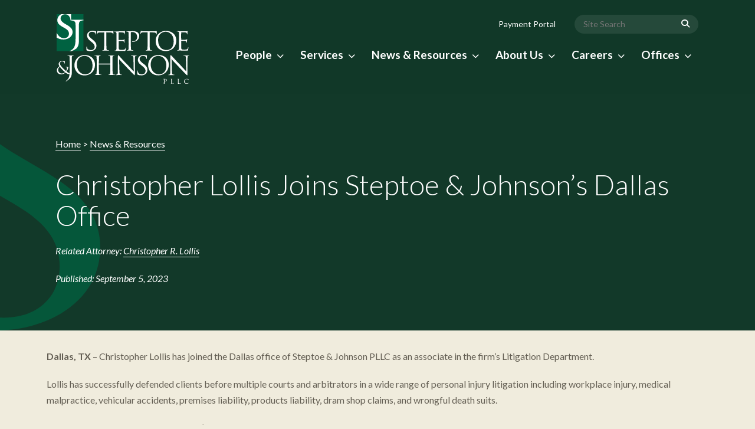

--- FILE ---
content_type: text/html; charset=UTF-8
request_url: https://www.steptoe-johnson.com/news/christopher-lollis-joins-steptoe-johnsons-dallas-office/
body_size: 22105
content:
<!DOCTYPE html>
<html lang="en">
<head>
	<meta charset="utf-8" />
<script type="text/javascript">
/* <![CDATA[ */
var gform;gform||(document.addEventListener("gform_main_scripts_loaded",function(){gform.scriptsLoaded=!0}),document.addEventListener("gform/theme/scripts_loaded",function(){gform.themeScriptsLoaded=!0}),window.addEventListener("DOMContentLoaded",function(){gform.domLoaded=!0}),gform={domLoaded:!1,scriptsLoaded:!1,themeScriptsLoaded:!1,isFormEditor:()=>"function"==typeof InitializeEditor,callIfLoaded:function(o){return!(!gform.domLoaded||!gform.scriptsLoaded||!gform.themeScriptsLoaded&&!gform.isFormEditor()||(gform.isFormEditor()&&console.warn("The use of gform.initializeOnLoaded() is deprecated in the form editor context and will be removed in Gravity Forms 3.1."),o(),0))},initializeOnLoaded:function(o){gform.callIfLoaded(o)||(document.addEventListener("gform_main_scripts_loaded",()=>{gform.scriptsLoaded=!0,gform.callIfLoaded(o)}),document.addEventListener("gform/theme/scripts_loaded",()=>{gform.themeScriptsLoaded=!0,gform.callIfLoaded(o)}),window.addEventListener("DOMContentLoaded",()=>{gform.domLoaded=!0,gform.callIfLoaded(o)}))},hooks:{action:{},filter:{}},addAction:function(o,r,e,t){gform.addHook("action",o,r,e,t)},addFilter:function(o,r,e,t){gform.addHook("filter",o,r,e,t)},doAction:function(o){gform.doHook("action",o,arguments)},applyFilters:function(o){return gform.doHook("filter",o,arguments)},removeAction:function(o,r){gform.removeHook("action",o,r)},removeFilter:function(o,r,e){gform.removeHook("filter",o,r,e)},addHook:function(o,r,e,t,n){null==gform.hooks[o][r]&&(gform.hooks[o][r]=[]);var d=gform.hooks[o][r];null==n&&(n=r+"_"+d.length),gform.hooks[o][r].push({tag:n,callable:e,priority:t=null==t?10:t})},doHook:function(r,o,e){var t;if(e=Array.prototype.slice.call(e,1),null!=gform.hooks[r][o]&&((o=gform.hooks[r][o]).sort(function(o,r){return o.priority-r.priority}),o.forEach(function(o){"function"!=typeof(t=o.callable)&&(t=window[t]),"action"==r?t.apply(null,e):e[0]=t.apply(null,e)})),"filter"==r)return e[0]},removeHook:function(o,r,t,n){var e;null!=gform.hooks[o][r]&&(e=(e=gform.hooks[o][r]).filter(function(o,r,e){return!!(null!=n&&n!=o.tag||null!=t&&t!=o.priority)}),gform.hooks[o][r]=e)}});
/* ]]> */
</script>

	<meta name="viewport" content="width=device-width, initial-scale=1.0, maximum-scale=1.0, user-scalable=0" />
	<meta http-equiv="X-UA-Compatible" content="IE=edge,chrome=1" />

	<title>Christopher Lollis Joins Steptoe &amp; Johnson’s Dallas Office - Steptoe &amp; Johnson PLLC</title>

	<link rel="alternate" type="application/rss+xml" title="Steptoe &amp; Johnson PLLC RSS Feed" href="https://www.steptoe-johnson.com/feed/" />
	<link rel="pingback" href="https://www.steptoe-johnson.com/xmlrpc.php" />

    <link rel="icon" type="image/jpg" href="https://www.steptoe-johnson.com/wp-content/themes/SteptoeJohnson/favicon.jpg">
	<link rel="apple-touch-icon" href="https://www.steptoe-johnson.com/wp-content/themes/SteptoeJohnson/favicon.jpg" />
	
	<link rel="stylesheet" type="text/css" href="https://www.steptoe-johnson.com/wp-content/themes/SteptoeJohnson/css/vendor.bundle.css?1769618658">
<link rel="stylesheet" type="text/css" href="https://www.steptoe-johnson.com/wp-content/themes/SteptoeJohnson/css/style.css?1769618658" media="screen">
<link rel="stylesheet" type="text/css" href="https://www.steptoe-johnson.com/wp-content/themes/SteptoeJohnson/css/slick.css">
<link rel="stylesheet" type="text/css" href="https://www.steptoe-johnson.com/wp-content/themes/SteptoeJohnson/css/animate.min.css">
<link rel="stylesheet" type="text/css" href="https://www.steptoe-johnson.com/wp-content/themes/SteptoeJohnson/css/all.css?1769618658">
<link rel="stylesheet" type="text/css" href="https://www.steptoe-johnson.com/wp-content/themes/SteptoeJohnson/css/basic.min.css">
<link rel="stylesheet" type="text/css" href="https://www.steptoe-johnson.com/wp-content/themes/SteptoeJohnson/css/theme.min.css">
<link rel="stylesheet" type="text/css" href="https://www.steptoe-johnson.com/wp-content/themes/SteptoeJohnson/css/print.css?1769618658" media="print">	
	<meta name='robots' content='index, follow, max-image-preview:large, max-snippet:-1, max-video-preview:-1' />
<script id="cookie-law-info-gcm-var-js">
var _ckyGcm = {"status":true,"default_settings":[{"analytics":"denied","advertisement":"denied","functional":"denied","necessary":"granted","ad_user_data":"denied","ad_personalization":"denied","regions":"All"}],"wait_for_update":2000,"url_passthrough":false,"ads_data_redaction":false}</script>
<script id="cookie-law-info-gcm-js" type="text/javascript" src="https://www.steptoe-johnson.com/wp-content/plugins/cookie-law-info/lite/frontend/js/gcm.min.js"></script> <script id="cookieyes" type="text/javascript" src="https://cdn-cookieyes.com/client_data/e255c33ac457691d9b59c7cf/script.js"></script>
<!-- Google Tag Manager for WordPress by gtm4wp.com -->
<script data-cfasync="false" data-pagespeed-no-defer>
	var gtm4wp_datalayer_name = "dataLayer";
	var dataLayer = dataLayer || [];
</script>
<!-- End Google Tag Manager for WordPress by gtm4wp.com -->
	<!-- This site is optimized with the Yoast SEO plugin v26.6 - https://yoast.com/wordpress/plugins/seo/ -->
	<link rel="canonical" href="https://www.steptoe-johnson.com/news/christopher-lollis-joins-steptoe-johnsons-dallas-office/" />
	<meta property="og:locale" content="en_US" />
	<meta property="og:type" content="article" />
	<meta property="og:title" content="Christopher Lollis Joins Steptoe &amp; Johnson’s Dallas Office - Steptoe &amp; Johnson PLLC" />
	<meta property="og:description" content="Dallas, TX – Christopher Lollis has joined the Dallas office of Steptoe &amp; Johnson PLLC as an associate in the firm’s Litigation Department. Lollis has successfully defended clients before multiple courts and arbitrators in a wide range of personal injury litigation including workplace injury, medical malpractice, vehicular accidents, premises liability, products liability, dram shop claims, and wrongful death suits. He earned his law degree and bachelor&#8217;s degree from Texas Tech University. About Steptoe &amp; Johnson Steptoe &amp; Johnson PLLC is a law firm nationally recognized for its strengths in energy law with more than a century of know-how in the areas of business, labor and employment, and litigation. Steptoe &amp; Johnson has over 400 lawyers and other professionals practicing in 18 offices in Colorado, Kentucky, Ohio, Oklahoma, Pennsylvania, Texas, and West Virginia. Visit and connect with us on Twitter and LinkedIn. For more information, contact Ryan Daniels, Chief Marketing Officer, at (614) 456-1647 or by email: press@steptoe-johnson.com." />
	<meta property="og:url" content="https://www.steptoe-johnson.com/news/christopher-lollis-joins-steptoe-johnsons-dallas-office/" />
	<meta property="og:site_name" content="Steptoe &amp; Johnson PLLC" />
	<meta property="article:publisher" content="https://www.facebook.com/steptoe.johnson/" />
	<meta property="article:modified_time" content="2024-10-02T17:36:15+00:00" />
	<meta property="og:image" content="https://www.steptoe-johnson.com/wp-content/uploads/2023/05/facebook.jpg" />
	<meta property="og:image:width" content="1200" />
	<meta property="og:image:height" content="630" />
	<meta property="og:image:type" content="image/jpeg" />
	<meta name="twitter:card" content="summary_large_image" />
	<meta name="twitter:site" content="@steptoe_johnson" />
	<meta name="twitter:label1" content="Est. reading time" />
	<meta name="twitter:data1" content="1 minute" />
	<script type="application/ld+json" class="yoast-schema-graph">{"@context":"https://schema.org","@graph":[{"@type":"WebPage","@id":"https://www.steptoe-johnson.com/news/christopher-lollis-joins-steptoe-johnsons-dallas-office/","url":"https://www.steptoe-johnson.com/news/christopher-lollis-joins-steptoe-johnsons-dallas-office/","name":"Christopher Lollis Joins Steptoe & Johnson’s Dallas Office - Steptoe &amp; Johnson PLLC","isPartOf":{"@id":"https://www.steptoe-johnson.com/#website"},"datePublished":"2023-09-05T20:00:53+00:00","dateModified":"2024-10-02T17:36:15+00:00","breadcrumb":{"@id":"https://www.steptoe-johnson.com/news/christopher-lollis-joins-steptoe-johnsons-dallas-office/#breadcrumb"},"inLanguage":"en-US","potentialAction":[{"@type":"ReadAction","target":["https://www.steptoe-johnson.com/news/christopher-lollis-joins-steptoe-johnsons-dallas-office/"]}]},{"@type":"BreadcrumbList","@id":"https://www.steptoe-johnson.com/news/christopher-lollis-joins-steptoe-johnsons-dallas-office/#breadcrumb","itemListElement":[{"@type":"ListItem","position":1,"name":"Home","item":"https://www.steptoe-johnson.com/"},{"@type":"ListItem","position":2,"name":"News & Resources","item":"https://www.steptoe-johnson.com/news/"},{"@type":"ListItem","position":3,"name":"Christopher Lollis Joins Steptoe &#038; Johnson’s Dallas Office"}]},{"@type":"WebSite","@id":"https://www.steptoe-johnson.com/#website","url":"https://www.steptoe-johnson.com/","name":"Steptoe & Johnson","description":"","publisher":{"@id":"https://www.steptoe-johnson.com/#organization"},"potentialAction":[{"@type":"SearchAction","target":{"@type":"EntryPoint","urlTemplate":"https://www.steptoe-johnson.com/?s={search_term_string}"},"query-input":{"@type":"PropertyValueSpecification","valueRequired":true,"valueName":"search_term_string"}}],"inLanguage":"en-US"},{"@type":"Organization","@id":"https://www.steptoe-johnson.com/#organization","name":"Steptoe & Johnson","url":"https://www.steptoe-johnson.com/","logo":{"@type":"ImageObject","inLanguage":"en-US","@id":"https://www.steptoe-johnson.com/#/schema/logo/image/","url":"https://www.steptoe-johnson.com/wp-content/uploads/2023/05/logo-dark.svg","contentUrl":"https://www.steptoe-johnson.com/wp-content/uploads/2023/05/logo-dark.svg","width":225,"height":118,"caption":"Steptoe & Johnson"},"image":{"@id":"https://www.steptoe-johnson.com/#/schema/logo/image/"},"sameAs":["https://www.facebook.com/steptoe.johnson/","https://x.com/steptoe_johnson"]}]}</script>
	<!-- / Yoast SEO plugin. -->


<link rel='dns-prefetch' href='//ajax.googleapis.com' />
<link rel='dns-prefetch' href='//www.steptoe-johnson.com' />
<link rel="alternate" title="oEmbed (JSON)" type="application/json+oembed" href="https://www.steptoe-johnson.com/wp-json/oembed/1.0/embed?url=https%3A%2F%2Fwww.steptoe-johnson.com%2Fnews%2Fchristopher-lollis-joins-steptoe-johnsons-dallas-office%2F" />
<link rel="alternate" title="oEmbed (XML)" type="text/xml+oembed" href="https://www.steptoe-johnson.com/wp-json/oembed/1.0/embed?url=https%3A%2F%2Fwww.steptoe-johnson.com%2Fnews%2Fchristopher-lollis-joins-steptoe-johnsons-dallas-office%2F&#038;format=xml" />
<style id='wp-img-auto-sizes-contain-inline-css' type='text/css'>
img:is([sizes=auto i],[sizes^="auto," i]){contain-intrinsic-size:3000px 1500px}
/*# sourceURL=wp-img-auto-sizes-contain-inline-css */
</style>
<style id='wp-emoji-styles-inline-css' type='text/css'>

	img.wp-smiley, img.emoji {
		display: inline !important;
		border: none !important;
		box-shadow: none !important;
		height: 1em !important;
		width: 1em !important;
		margin: 0 0.07em !important;
		vertical-align: -0.1em !important;
		background: none !important;
		padding: 0 !important;
	}
/*# sourceURL=wp-emoji-styles-inline-css */
</style>
<link rel='stylesheet' id='wp-block-library-css' href='https://www.steptoe-johnson.com/wp-includes/css/dist/block-library/style.min.css?ver=6.9' type='text/css' media='all' />
<style id='global-styles-inline-css' type='text/css'>
:root{--wp--preset--aspect-ratio--square: 1;--wp--preset--aspect-ratio--4-3: 4/3;--wp--preset--aspect-ratio--3-4: 3/4;--wp--preset--aspect-ratio--3-2: 3/2;--wp--preset--aspect-ratio--2-3: 2/3;--wp--preset--aspect-ratio--16-9: 16/9;--wp--preset--aspect-ratio--9-16: 9/16;--wp--preset--color--black: #000000;--wp--preset--color--cyan-bluish-gray: #abb8c3;--wp--preset--color--white: #ffffff;--wp--preset--color--pale-pink: #f78da7;--wp--preset--color--vivid-red: #cf2e2e;--wp--preset--color--luminous-vivid-orange: #ff6900;--wp--preset--color--luminous-vivid-amber: #fcb900;--wp--preset--color--light-green-cyan: #7bdcb5;--wp--preset--color--vivid-green-cyan: #00d084;--wp--preset--color--pale-cyan-blue: #8ed1fc;--wp--preset--color--vivid-cyan-blue: #0693e3;--wp--preset--color--vivid-purple: #9b51e0;--wp--preset--gradient--vivid-cyan-blue-to-vivid-purple: linear-gradient(135deg,rgb(6,147,227) 0%,rgb(155,81,224) 100%);--wp--preset--gradient--light-green-cyan-to-vivid-green-cyan: linear-gradient(135deg,rgb(122,220,180) 0%,rgb(0,208,130) 100%);--wp--preset--gradient--luminous-vivid-amber-to-luminous-vivid-orange: linear-gradient(135deg,rgb(252,185,0) 0%,rgb(255,105,0) 100%);--wp--preset--gradient--luminous-vivid-orange-to-vivid-red: linear-gradient(135deg,rgb(255,105,0) 0%,rgb(207,46,46) 100%);--wp--preset--gradient--very-light-gray-to-cyan-bluish-gray: linear-gradient(135deg,rgb(238,238,238) 0%,rgb(169,184,195) 100%);--wp--preset--gradient--cool-to-warm-spectrum: linear-gradient(135deg,rgb(74,234,220) 0%,rgb(151,120,209) 20%,rgb(207,42,186) 40%,rgb(238,44,130) 60%,rgb(251,105,98) 80%,rgb(254,248,76) 100%);--wp--preset--gradient--blush-light-purple: linear-gradient(135deg,rgb(255,206,236) 0%,rgb(152,150,240) 100%);--wp--preset--gradient--blush-bordeaux: linear-gradient(135deg,rgb(254,205,165) 0%,rgb(254,45,45) 50%,rgb(107,0,62) 100%);--wp--preset--gradient--luminous-dusk: linear-gradient(135deg,rgb(255,203,112) 0%,rgb(199,81,192) 50%,rgb(65,88,208) 100%);--wp--preset--gradient--pale-ocean: linear-gradient(135deg,rgb(255,245,203) 0%,rgb(182,227,212) 50%,rgb(51,167,181) 100%);--wp--preset--gradient--electric-grass: linear-gradient(135deg,rgb(202,248,128) 0%,rgb(113,206,126) 100%);--wp--preset--gradient--midnight: linear-gradient(135deg,rgb(2,3,129) 0%,rgb(40,116,252) 100%);--wp--preset--font-size--small: 13px;--wp--preset--font-size--medium: 20px;--wp--preset--font-size--large: 36px;--wp--preset--font-size--x-large: 42px;--wp--preset--spacing--20: 0.44rem;--wp--preset--spacing--30: 0.67rem;--wp--preset--spacing--40: 1rem;--wp--preset--spacing--50: 1.5rem;--wp--preset--spacing--60: 2.25rem;--wp--preset--spacing--70: 3.38rem;--wp--preset--spacing--80: 5.06rem;--wp--preset--shadow--natural: 6px 6px 9px rgba(0, 0, 0, 0.2);--wp--preset--shadow--deep: 12px 12px 50px rgba(0, 0, 0, 0.4);--wp--preset--shadow--sharp: 6px 6px 0px rgba(0, 0, 0, 0.2);--wp--preset--shadow--outlined: 6px 6px 0px -3px rgb(255, 255, 255), 6px 6px rgb(0, 0, 0);--wp--preset--shadow--crisp: 6px 6px 0px rgb(0, 0, 0);}:where(.is-layout-flex){gap: 0.5em;}:where(.is-layout-grid){gap: 0.5em;}body .is-layout-flex{display: flex;}.is-layout-flex{flex-wrap: wrap;align-items: center;}.is-layout-flex > :is(*, div){margin: 0;}body .is-layout-grid{display: grid;}.is-layout-grid > :is(*, div){margin: 0;}:where(.wp-block-columns.is-layout-flex){gap: 2em;}:where(.wp-block-columns.is-layout-grid){gap: 2em;}:where(.wp-block-post-template.is-layout-flex){gap: 1.25em;}:where(.wp-block-post-template.is-layout-grid){gap: 1.25em;}.has-black-color{color: var(--wp--preset--color--black) !important;}.has-cyan-bluish-gray-color{color: var(--wp--preset--color--cyan-bluish-gray) !important;}.has-white-color{color: var(--wp--preset--color--white) !important;}.has-pale-pink-color{color: var(--wp--preset--color--pale-pink) !important;}.has-vivid-red-color{color: var(--wp--preset--color--vivid-red) !important;}.has-luminous-vivid-orange-color{color: var(--wp--preset--color--luminous-vivid-orange) !important;}.has-luminous-vivid-amber-color{color: var(--wp--preset--color--luminous-vivid-amber) !important;}.has-light-green-cyan-color{color: var(--wp--preset--color--light-green-cyan) !important;}.has-vivid-green-cyan-color{color: var(--wp--preset--color--vivid-green-cyan) !important;}.has-pale-cyan-blue-color{color: var(--wp--preset--color--pale-cyan-blue) !important;}.has-vivid-cyan-blue-color{color: var(--wp--preset--color--vivid-cyan-blue) !important;}.has-vivid-purple-color{color: var(--wp--preset--color--vivid-purple) !important;}.has-black-background-color{background-color: var(--wp--preset--color--black) !important;}.has-cyan-bluish-gray-background-color{background-color: var(--wp--preset--color--cyan-bluish-gray) !important;}.has-white-background-color{background-color: var(--wp--preset--color--white) !important;}.has-pale-pink-background-color{background-color: var(--wp--preset--color--pale-pink) !important;}.has-vivid-red-background-color{background-color: var(--wp--preset--color--vivid-red) !important;}.has-luminous-vivid-orange-background-color{background-color: var(--wp--preset--color--luminous-vivid-orange) !important;}.has-luminous-vivid-amber-background-color{background-color: var(--wp--preset--color--luminous-vivid-amber) !important;}.has-light-green-cyan-background-color{background-color: var(--wp--preset--color--light-green-cyan) !important;}.has-vivid-green-cyan-background-color{background-color: var(--wp--preset--color--vivid-green-cyan) !important;}.has-pale-cyan-blue-background-color{background-color: var(--wp--preset--color--pale-cyan-blue) !important;}.has-vivid-cyan-blue-background-color{background-color: var(--wp--preset--color--vivid-cyan-blue) !important;}.has-vivid-purple-background-color{background-color: var(--wp--preset--color--vivid-purple) !important;}.has-black-border-color{border-color: var(--wp--preset--color--black) !important;}.has-cyan-bluish-gray-border-color{border-color: var(--wp--preset--color--cyan-bluish-gray) !important;}.has-white-border-color{border-color: var(--wp--preset--color--white) !important;}.has-pale-pink-border-color{border-color: var(--wp--preset--color--pale-pink) !important;}.has-vivid-red-border-color{border-color: var(--wp--preset--color--vivid-red) !important;}.has-luminous-vivid-orange-border-color{border-color: var(--wp--preset--color--luminous-vivid-orange) !important;}.has-luminous-vivid-amber-border-color{border-color: var(--wp--preset--color--luminous-vivid-amber) !important;}.has-light-green-cyan-border-color{border-color: var(--wp--preset--color--light-green-cyan) !important;}.has-vivid-green-cyan-border-color{border-color: var(--wp--preset--color--vivid-green-cyan) !important;}.has-pale-cyan-blue-border-color{border-color: var(--wp--preset--color--pale-cyan-blue) !important;}.has-vivid-cyan-blue-border-color{border-color: var(--wp--preset--color--vivid-cyan-blue) !important;}.has-vivid-purple-border-color{border-color: var(--wp--preset--color--vivid-purple) !important;}.has-vivid-cyan-blue-to-vivid-purple-gradient-background{background: var(--wp--preset--gradient--vivid-cyan-blue-to-vivid-purple) !important;}.has-light-green-cyan-to-vivid-green-cyan-gradient-background{background: var(--wp--preset--gradient--light-green-cyan-to-vivid-green-cyan) !important;}.has-luminous-vivid-amber-to-luminous-vivid-orange-gradient-background{background: var(--wp--preset--gradient--luminous-vivid-amber-to-luminous-vivid-orange) !important;}.has-luminous-vivid-orange-to-vivid-red-gradient-background{background: var(--wp--preset--gradient--luminous-vivid-orange-to-vivid-red) !important;}.has-very-light-gray-to-cyan-bluish-gray-gradient-background{background: var(--wp--preset--gradient--very-light-gray-to-cyan-bluish-gray) !important;}.has-cool-to-warm-spectrum-gradient-background{background: var(--wp--preset--gradient--cool-to-warm-spectrum) !important;}.has-blush-light-purple-gradient-background{background: var(--wp--preset--gradient--blush-light-purple) !important;}.has-blush-bordeaux-gradient-background{background: var(--wp--preset--gradient--blush-bordeaux) !important;}.has-luminous-dusk-gradient-background{background: var(--wp--preset--gradient--luminous-dusk) !important;}.has-pale-ocean-gradient-background{background: var(--wp--preset--gradient--pale-ocean) !important;}.has-electric-grass-gradient-background{background: var(--wp--preset--gradient--electric-grass) !important;}.has-midnight-gradient-background{background: var(--wp--preset--gradient--midnight) !important;}.has-small-font-size{font-size: var(--wp--preset--font-size--small) !important;}.has-medium-font-size{font-size: var(--wp--preset--font-size--medium) !important;}.has-large-font-size{font-size: var(--wp--preset--font-size--large) !important;}.has-x-large-font-size{font-size: var(--wp--preset--font-size--x-large) !important;}
/*# sourceURL=global-styles-inline-css */
</style>

<style id='classic-theme-styles-inline-css' type='text/css'>
/*! This file is auto-generated */
.wp-block-button__link{color:#fff;background-color:#32373c;border-radius:9999px;box-shadow:none;text-decoration:none;padding:calc(.667em + 2px) calc(1.333em + 2px);font-size:1.125em}.wp-block-file__button{background:#32373c;color:#fff;text-decoration:none}
/*# sourceURL=/wp-includes/css/classic-themes.min.css */
</style>
<link rel='stylesheet' id='bb-tcs-editor-style-shared-css' href='https://www.steptoe-johnson.com/wp-content/themes/SteptoeJohnson/editor-style-shared.css' type='text/css' media='all' />
<link rel='stylesheet' id='save-as-pdf-pdfcrowd-css' href='https://www.steptoe-johnson.com/wp-content/plugins/save-as-pdf-by-pdfcrowd/public/css/save-as-pdf-pdfcrowd-public.css?ver=4.5.5' type='text/css' media='all' />
<link rel='stylesheet' id='save-as-pdf-pdfcrowdindicators-css' href='https://www.steptoe-johnson.com/wp-content/plugins/save-as-pdf-by-pdfcrowd/public/css/save-as-pdf-pdfcrowd-indicators.css?ver=4.5.5' type='text/css' media='all' />
<link rel='stylesheet' id='save-as-pdf-pdfcrowdcomponents-css' href='https://www.steptoe-johnson.com/wp-content/plugins/save-as-pdf-by-pdfcrowd/public/css/save-as-pdf-pdfcrowd-components.css?ver=4.5.5' type='text/css' media='all' />
<link rel='stylesheet' id='search-filter-plugin-styles-css' href='https://www.steptoe-johnson.com/wp-content/plugins/search-filter-pro/public/assets/css/search-filter.min.css?ver=2.5.12' type='text/css' media='all' />
<link rel='stylesheet' id='tablepress-default-css' href='https://www.steptoe-johnson.com/wp-content/plugins/tablepress-premium/css/build/default.css?ver=3.2.6' type='text/css' media='all' />
<link rel='stylesheet' id='tablepress-datatables-buttons-css' href='https://www.steptoe-johnson.com/wp-content/plugins/tablepress-premium/modules/css/build/datatables.buttons.css?ver=3.2.6' type='text/css' media='all' />
<link rel='stylesheet' id='tablepress-datatables-columnfilterwidgets-css' href='https://www.steptoe-johnson.com/wp-content/plugins/tablepress-premium/modules/css/build/datatables.columnfilterwidgets.css?ver=3.2.6' type='text/css' media='all' />
<link rel='stylesheet' id='tablepress-datatables-fixedheader-css' href='https://www.steptoe-johnson.com/wp-content/plugins/tablepress-premium/modules/css/build/datatables.fixedheader.css?ver=3.2.6' type='text/css' media='all' />
<link rel='stylesheet' id='tablepress-datatables-fixedcolumns-css' href='https://www.steptoe-johnson.com/wp-content/plugins/tablepress-premium/modules/css/build/datatables.fixedcolumns.css?ver=3.2.6' type='text/css' media='all' />
<link rel='stylesheet' id='tablepress-datatables-scroll-buttons-css' href='https://www.steptoe-johnson.com/wp-content/plugins/tablepress-premium/modules/css/build/datatables.scroll-buttons.css?ver=3.2.6' type='text/css' media='all' />
<link rel='stylesheet' id='tablepress-responsive-tables-css' href='https://www.steptoe-johnson.com/wp-content/plugins/tablepress-premium/modules/css/build/responsive-tables.css?ver=3.2.6' type='text/css' media='all' />
<script type="text/javascript" src="https://ajax.googleapis.com/ajax/libs/jquery/3.3.1/jquery.min.js?ver=3.3.1" id="jquery-js"></script>
<script type="text/javascript" src="https://www.steptoe-johnson.com/wp-includes/js/underscore.min.js?ver=1.13.7" id="underscore-js"></script>
<script type="text/javascript" id="save-as-pdf-pdfcrowd-js-extra">
/* <![CDATA[ */
var save_as_pdf_pdfcrowd = {"ajax_url":"https://www.steptoe-johnson.com/wp-admin/admin-ajax.php"};
//# sourceURL=save-as-pdf-pdfcrowd-js-extra
/* ]]> */
</script>
<script type="text/javascript" src="https://www.steptoe-johnson.com/wp-content/plugins/save-as-pdf-by-pdfcrowd/public/js/save-as-pdf-pdfcrowd-public.js?ver=4.5.5" id="save-as-pdf-pdfcrowd-js"></script>
<script type="text/javascript" src="https://www.steptoe-johnson.com/wp-content/plugins/save-as-pdf-by-pdfcrowd/public/js/save-as-pdf-pdfcrowd-indicators.js?ver=4.5.5" id="save-as-pdf-pdfcrowdindicators-js"></script>
<script type="text/javascript" id="save-as-pdf-pdfcrowdcomponents-js-extra">
/* <![CDATA[ */
var save_as_pdf_pdfcrowd_i18n = {"email_success":"Email with PDF has been sent.","email_fail":"Error occurred.","email_prompt":"Enter your email:","ok":"Ok","cancel":"Cancel"};
//# sourceURL=save-as-pdf-pdfcrowdcomponents-js-extra
/* ]]> */
</script>
<script type="text/javascript" src="https://www.steptoe-johnson.com/wp-content/plugins/save-as-pdf-by-pdfcrowd/public/js/save-as-pdf-pdfcrowd-components.js?ver=4.5.5" id="save-as-pdf-pdfcrowdcomponents-js"></script>
<script type="text/javascript" id="search-filter-plugin-build-js-extra">
/* <![CDATA[ */
var SF_LDATA = {"ajax_url":"https://www.steptoe-johnson.com/wp-admin/admin-ajax.php","home_url":"https://www.steptoe-johnson.com/","extensions":[]};
//# sourceURL=search-filter-plugin-build-js-extra
/* ]]> */
</script>
<script type="text/javascript" src="https://www.steptoe-johnson.com/wp-content/plugins/search-filter-pro/public/assets/js/search-filter-build.min.js?ver=2.5.12" id="search-filter-plugin-build-js"></script>
<script type="text/javascript" src="https://www.steptoe-johnson.com/wp-content/plugins/search-filter-pro/public/assets/js/chosen.jquery.min.js?ver=2.5.12" id="search-filter-plugin-chosen-js"></script>
<link rel="https://api.w.org/" href="https://www.steptoe-johnson.com/wp-json/" /><link rel="alternate" title="JSON" type="application/json" href="https://www.steptoe-johnson.com/wp-json/wp/v2/news/5413" /><link rel="EditURI" type="application/rsd+xml" title="RSD" href="https://www.steptoe-johnson.com/xmlrpc.php?rsd" />
<link rel='shortlink' href='https://www.steptoe-johnson.com/?p=5413' />

<!-- Google Tag Manager for WordPress by gtm4wp.com -->
<!-- GTM Container placement set to automatic -->
<script data-cfasync="false" data-pagespeed-no-defer type="text/javascript">
	var dataLayer_content = {"pagePostType":"news","pagePostType2":"single-news","pagePostAuthor":"Serena Tooker"};
	dataLayer.push( dataLayer_content );
</script>
<script data-cfasync="false" data-pagespeed-no-defer type="text/javascript">
(function(w,d,s,l,i){w[l]=w[l]||[];w[l].push({'gtm.start':
new Date().getTime(),event:'gtm.js'});var f=d.getElementsByTagName(s)[0],
j=d.createElement(s),dl=l!='dataLayer'?'&l='+l:'';j.async=true;j.src=
'//www.googletagmanager.com/gtm.js?id='+i+dl;f.parentNode.insertBefore(j,f);
})(window,document,'script','dataLayer','GTM-K2LR7DV');
</script>
<!-- End Google Tag Manager for WordPress by gtm4wp.com -->    <style>
        html[lang] {
			margin-top: 0 !important;
		}
		
		#wpadminbar {
			top:auto;
			bottom: 0;
		}
		
		#wpadminbar .menupop .ab-sub-wrapper {
			bottom: 32px;
		}
		
		@media screen and (max-width: 782px) {
            
			#wpadminbar .menupop .ab-sub-wrapper {
				bottom: 46px;
			}
		
		}
		
		@media all and (max-width:600px){
		
			#wpadminbar {
				position: fixed;
			}
			
		}
    </style>
    <link rel="icon" href="https://www.steptoe-johnson.com/wp-content/uploads/2023/10/cropped-favicon-32x32.jpg" sizes="32x32" />
<link rel="icon" href="https://www.steptoe-johnson.com/wp-content/uploads/2023/10/cropped-favicon-192x192.jpg" sizes="192x192" />
<link rel="apple-touch-icon" href="https://www.steptoe-johnson.com/wp-content/uploads/2023/10/cropped-favicon-180x180.jpg" />
<meta name="msapplication-TileImage" content="https://www.steptoe-johnson.com/wp-content/uploads/2023/10/cropped-favicon-270x270.jpg" />
    
    <script src="https://pixel.veritone-ce.com/" defer pixel-id="f8248fdb-ce08-494e-a602-07dea5c05ced"></script>
	
<link rel='stylesheet' id='gform_basic-css' href='https://www.steptoe-johnson.com/wp-content/plugins/gravityforms/assets/css/dist/basic.min.css?ver=2.9.24' type='text/css' media='all' />
<link rel='stylesheet' id='gform_theme_components-css' href='https://www.steptoe-johnson.com/wp-content/plugins/gravityforms/assets/css/dist/theme-components.min.css?ver=2.9.24' type='text/css' media='all' />
<link rel='stylesheet' id='gform_theme-css' href='https://www.steptoe-johnson.com/wp-content/plugins/gravityforms/assets/css/dist/theme.min.css?ver=2.9.24' type='text/css' media='all' />
</head>
<body class="wp-singular news-template-default single single-news postid-5413 wp-theme-SteptoeJohnson site-body style-v1 detail">

	<header class="site-header header-s2 is-transparent is-sticky">
        <div class="overlay"></div>
        <div class="topbar">
			<div class="container">
				<div class="row">
					<div class="top-aside top-left clearfix hidden-xs">
					</div>
					<div class="top-aside top-right clearfix">
						<ul class="top-contact clearfix">
							<li>
								<a href="/payment-portal/">Payment Portal</a>
							</li>
							<li>
								<form role="search" action="/search/" method="get">
                                    <p>
                                        <label for="search-form" class="m-search-form__label">
                                            <span class="m-search-form__label-text screen-reader-text">
                                                Search for:
                                            </span>
                                        </label>
                                        <input type="search" class="m-search-form" id="m-search-form" name="_sf_s" placeholder="Site Search" value="">
                                            <button type="submit" class="m-search-form__submit">
                                            <i class="fa-solid fa-magnifying-glass"></i>
                                            <span>Search</span>
                                        </button>
                                    </p>
                                </form>
							</li>
						</ul>
					</div>
				</div>
			</div>
		</div>
		<div class="navbar navbar-primary">
			<div class="container">
				<a class="navbar-brand" href="/">
					<img class="logo logo-light" alt="Steptoe & Johnson PLLC" src="/wp-content/themes/SteptoeJohnson/images/logo-light.svg">
				</a>
				<div class="navbar-header">
					<button type="button" class="navbar-toggle collapsed slide-left" data-slide="slide" data-target="#mainnav,#mobilenavhead" aria-expanded="false">
						<span class="sr-only">Menu</span>
						<span class="icon-bar first-bar"></span>
						<span class="icon-bar second-bar"></span>
						<span class="icon-bar third-bar"></span>
					</button>
				</div>
                
                <div class="mobile_nav_header slide-left" id="mobilenavhead">
                    <a href="/"><img alt="Steptoe & Johnson PLLC" src="/wp-content/themes/SteptoeJohnson/images/logo-dark.svg"></a>
                    <form role="search" action="/search/" method="get">
                        <p>
                            <label for="search-form" class="m-search-form__label">
                                <span class="m-search-form__label-text screen-reader-text">
                                    Search for:
                                </span>
                            </label>
                            <input type="search" class="m-search-form" id="m-search-form" name="_sf_s" placeholder="Search …" value="">
                                <button type="submit" class="m-search-form__submit">
                                <i class="fa-solid fa-magnifying-glass"></i>
                                <span>Search</span>
                            </button>
                        </p>
                    </form>
                </div>
                
				<nav class="navbar-collapse slide-left" id="mainnav">
					<ul class="nav navbar-nav">
						<li>
							<a href="/people/">People</a>
                            <ul>
                                <li>
                                    <a href="/people/"><span>Find an Attorney</span> <i class="fa-solid fa-arrow-right"></i></a>
                                </li>
                            </ul>
						</li>
						<li>
							<a href="/services/">Services</a>
                            <ul class="two-col center">
                                <li>
                                    <a href="/services/"><span>Industries</span> <i class="fa-solid fa-arrow-right"></i></a>
                                    <ul>
                                                                                <li>
                                            <a href="https://www.steptoe-johnson.com/industry/alcohol/">Alcohol</a>
                                        </li>
                                                                                <li>
                                            <a href="https://www.steptoe-johnson.com/industry/construction/">Construction</a>
                                        </li>
                                                                                <li>
                                            <a href="https://www.steptoe-johnson.com/industry/education/">Education</a>
                                        </li>
                                                                                <li>
                                            <a href="https://www.steptoe-johnson.com/industry/emerging-issues/">Emerging Issues</a>
                                        </li>
                                                                                <li>
                                            <a href="https://www.steptoe-johnson.com/industry/energy/">Energy</a>
                                        </li>
                                                                                <li>
                                            <a href="https://www.steptoe-johnson.com/industry/financial-services/">Financial Services</a>
                                        </li>
                                                                                <li>
                                            <a href="https://www.steptoe-johnson.com/industry/health-care/">Health Care</a>
                                        </li>
                                                                                <li>
                                            <a href="https://www.steptoe-johnson.com/industry/hospitality/">Hospitality</a>
                                        </li>
                                                                                <li>
                                            <a href="https://www.steptoe-johnson.com/industry/infrastructure/">Infrastructure</a>
                                        </li>
                                                                                <li>
                                            <a href="https://www.steptoe-johnson.com/industry/insurance/">Insurance</a>
                                        </li>
                                                                                <li>
                                            <a href="https://www.steptoe-johnson.com/industry/life-sciences/">Life Sciences</a>
                                        </li>
                                                                                <li>
                                            <a href="https://www.steptoe-johnson.com/industry/nonprofit/">Nonprofit</a>
                                        </li>
                                                                                <li>
                                            <a href="https://www.steptoe-johnson.com/industry/supply-chain/">Supply Chain</a>
                                        </li>
                                                                                <li>
                                            <a href="https://www.steptoe-johnson.com/industry/technology/">Technology</a>
                                        </li>
                                                                            </ul>
                                </li>
                                <li>
                                    <a href="/services/"><span>Practices</span> <i class="fa-solid fa-arrow-right"></i></a>
                                    <ul>
                                                                                <li>
                                            <a href="https://www.steptoe-johnson.com/practice/corporate/">Corporate</a>
                                        </li>
                                                                                <li>
                                            <a href="https://www.steptoe-johnson.com/practice/economic-development/">Economic Development</a>
                                        </li>
                                                                                <li>
                                            <a href="https://www.steptoe-johnson.com/practice/emergency-response/">Emergency Response</a>
                                        </li>
                                                                                <li>
                                            <a href="https://www.steptoe-johnson.com/practice/environmental-health-and-safety-ehs/">Environmental, Health, and Safety (EHS)</a>
                                        </li>
                                                                                <li>
                                            <a href="https://www.steptoe-johnson.com/practice/finance/">Finance</a>
                                        </li>
                                                                                <li>
                                            <a href="https://www.steptoe-johnson.com/practice/labor-employment/">Labor &#038; Employment</a>
                                        </li>
                                                                                <li>
                                            <a href="https://www.steptoe-johnson.com/practice/litigation/">Litigation</a>
                                        </li>
                                                                                <li>
                                            <a href="https://www.steptoe-johnson.com/practice/estates-planning-and-trusts/">Private Client / Wealth Management</a>
                                        </li>
                                                                                <li>
                                            <a href="https://www.steptoe-johnson.com/practice/real-estate/">Real Estate</a>
                                        </li>
                                                                                <li>
                                            <a href="https://www.steptoe-johnson.com/practice/regulatory/">Regulatory</a>
                                        </li>
                                                                                <li>
                                            <a href="https://www.steptoe-johnson.com/practice/taxation/">Taxation</a>
                                        </li>
                                                                            </ul>
                                </li>
                                <div class="all">
                                    <a class="greenBtn" href="/all-services/">View All Services</a>
                                </div>
                            </ul>
						</li>
						<li>
							<a href="/news-resources/">News & Resources</a>
                            <ul>
                                <li>
                                    <a href="/events/"><span>Events</span> <i class="fa-solid fa-arrow-right"></i></a>
                                </li>
                                <li>
                                    <a href="/news-resources/?_sfm_wpcf-news_type=Legal Insights"><span>Legal Insights</span> <i class="fa-solid fa-arrow-right"></i></a>
                                </li>
                                <li>
                                    <a href="/news-resources/?_sfm_wpcf-news_type=News"><span>Firm News</span> <i class="fa-solid fa-arrow-right"></i></a>
                                </li>
                                <li>
                                    <a href="/news-resources/?_sfm_wpcf-news_type=Newsletters"><span>Newsletters</span> <i class="fa-solid fa-arrow-right"></i></a>
                                </li>
                            </ul>
						</li>
						<li>
							<a href="/about-us/">About Us</a>
                                                        <ul>
                                                                                                    <li>
                                        <a href="https://www.steptoe-johnson.com/about-us/our-culture/"><span>Our Culture</span> <i class="fa-solid fa-arrow-right"></i></a>
                                    </li>
                                                                                                    <li>
                                        <a href="https://www.steptoe-johnson.com/about-us/firm-history/"><span>Firm History</span> <i class="fa-solid fa-arrow-right"></i></a>
                                    </li>
                                                                                                    <li>
                                        <a href="https://www.steptoe-johnson.com/about-us/affiliations/"><span>Affiliations</span> <i class="fa-solid fa-arrow-right"></i></a>
                                    </li>
                                                                                                    <li>
                                        <a href="https://www.steptoe-johnson.com/about-us/commitment-to-our-communities/"><span>Commitment to Our Communities</span> <i class="fa-solid fa-arrow-right"></i></a>
                                    </li>
                                                            </ul>
						</li>
						<li>
							<a href="/careers/">Careers</a>
                                                        <ul>
                                                                    <li>
                                        <a href="https://www.steptoe-johnson.com/careers/professional-staff/"><span>Professional Staff</span> <i class="fa-solid fa-arrow-right"></i></a>
                                    </li>
                                                                    <li>
                                        <a href="https://www.steptoe-johnson.com/careers/law-students/"><span>Law Students</span> <i class="fa-solid fa-arrow-right"></i></a>
                                    </li>
                                                                    <li>
                                        <a href="https://www.steptoe-johnson.com/careers/attorneys/"><span>Attorney Opportunities</span> <i class="fa-solid fa-arrow-right"></i></a>
                                    </li>
                                                            </ul>
						</li>
						<li class="last">
							<a href="/offices/">Offices</a>
                            <ul class="two-col">
                                                                <li>
                                    <a href="https://www.steptoe-johnson.com/office/bridgeport-wv/"><span>Bridgeport, WV</span> <i class="fa-solid fa-arrow-right"></i></a>
                                </li>
                                                                <li>
                                    <a href="https://www.steptoe-johnson.com/office/charleston-wv/"><span>Charleston, WV</span> <i class="fa-solid fa-arrow-right"></i></a>
                                </li>
                                                                <li>
                                    <a href="https://www.steptoe-johnson.com/office/collin-county-tx/"><span>Collin County, TX</span> <i class="fa-solid fa-arrow-right"></i></a>
                                </li>
                                                                <li>
                                    <a href="https://www.steptoe-johnson.com/office/columbus-oh/"><span>Columbus, OH</span> <i class="fa-solid fa-arrow-right"></i></a>
                                </li>
                                                                <li>
                                    <a href="https://www.steptoe-johnson.com/office/dallas-tx/"><span>Dallas, TX</span> <i class="fa-solid fa-arrow-right"></i></a>
                                </li>
                                                                <li>
                                    <a href="https://www.steptoe-johnson.com/office/denver-co/"><span>Denver, CO</span> <i class="fa-solid fa-arrow-right"></i></a>
                                </li>
                                                                <li>
                                    <a href="https://www.steptoe-johnson.com/office/huntington-wv/"><span>Huntington, WV</span> <i class="fa-solid fa-arrow-right"></i></a>
                                </li>
                                                                <li>
                                    <a href="https://www.steptoe-johnson.com/office/lexington-ky/"><span>Lexington, KY</span> <i class="fa-solid fa-arrow-right"></i></a>
                                </li>
                                                                <li>
                                    <a href="https://www.steptoe-johnson.com/office/louisville-ky/"><span>Louisville, KY</span> <i class="fa-solid fa-arrow-right"></i></a>
                                </li>
                                                                <li>
                                    <a href="https://www.steptoe-johnson.com/office/martinsburg-wv/"><span>Martinsburg, WV</span> <i class="fa-solid fa-arrow-right"></i></a>
                                </li>
                                                                <li>
                                    <a href="https://www.steptoe-johnson.com/office/meadville-pa/"><span>Meadville, PA</span> <i class="fa-solid fa-arrow-right"></i></a>
                                </li>
                                                                <li>
                                    <a href="https://www.steptoe-johnson.com/office/morgantown-wv/"><span>Morgantown, WV</span> <i class="fa-solid fa-arrow-right"></i></a>
                                </li>
                                                                <li>
                                    <a href="https://www.steptoe-johnson.com/office/oklahoma-city-ok/"><span>Oklahoma City, OK</span> <i class="fa-solid fa-arrow-right"></i></a>
                                </li>
                                                                <li>
                                    <a href="https://www.steptoe-johnson.com/office/pittsburgh-pa/"><span>Pittsburgh, PA</span> <i class="fa-solid fa-arrow-right"></i></a>
                                </li>
                                                                <li>
                                    <a href="https://www.steptoe-johnson.com/office/san-antonio-tx/"><span>San Antonio, TX</span> <i class="fa-solid fa-arrow-right"></i></a>
                                </li>
                                                                <li>
                                    <a href="https://www.steptoe-johnson.com/office/southpointe-pa/"><span>Southpointe, PA</span> <i class="fa-solid fa-arrow-right"></i></a>
                                </li>
                                                                <li>
                                    <a href="https://www.steptoe-johnson.com/office/the-woodlands-tx/"><span>The Woodlands, TX</span> <i class="fa-solid fa-arrow-right"></i></a>
                                </li>
                                                                <li>
                                    <a href="https://www.steptoe-johnson.com/office/wheeling-wv/"><span>Wheeling, WV</span> <i class="fa-solid fa-arrow-right"></i></a>
                                </li>
                                                            </ul>
						</li>
						<li class="mobile">
							<a href="/payment-portal/">Payment Portal</a>
						</li>
					</ul>
				</nav>
			</div>
		</div>
	</header>
    
    <div class="section section-content section-pad clear top">
		<div class="container">
            <div class="col-md-12 col-sm-12 col-xs-12">
                <nav class="breadcrumbs">
                    <a href="/">Home</a> &gt; <a href="/news-resources/">News & Resources</a>
                </nav>
                <h1>Christopher Lollis Joins Steptoe &#038; Johnson’s Dallas Office</h1>
                <div class="meta">
                                        <p>Related Attorney:  
                                                                    <a href="https://www.steptoe-johnson.com/bio/christopher-r-lollis/">Christopher R. Lollis</a>                                                                    </p>
                                        <p>Published: September 5, 2023</p>
                                    </div>
            </div>
            		</div>
	</div>
	
	<div class="section section-content section-pad pageContent">
		<div class="container">
            <p><strong>Dallas, TX</strong> – Christopher Lollis has joined the Dallas office of Steptoe &amp; Johnson PLLC as an associate in the firm’s Litigation Department.</p>
<p>Lollis has successfully defended clients before multiple courts and arbitrators in a wide range of personal injury litigation including workplace injury, medical malpractice, vehicular accidents, premises liability, products liability, dram shop claims, and wrongful death suits.</p>
<p>He earned his law degree and bachelor&#8217;s degree from Texas Tech University.</p>
<p><strong>About Steptoe &amp; Johnson</strong></p>
<p>Steptoe &amp; Johnson PLLC is a law firm nationally recognized for its strengths in energy law with more than a century of know-how in the areas of business, labor and employment, and litigation. Steptoe &amp; Johnson has over 400 lawyers and other professionals practicing in 18 offices in Colorado, Kentucky, Ohio, Oklahoma, Pennsylvania, Texas, and West Virginia. Visit and connect with us on <a href="https://twitter.com/steptoe_johnson">Twitter</a> and <a href="https://www.linkedin.com/company/steptoe-&amp;-johnson-pllc/">LinkedIn</a>.</p>
<p>For more information, contact Ryan Daniels, Chief Marketing Officer, at (614) 456-1647 or by email: <a href="mailto:press@steptoe-johnson.com">press@steptoe-johnson.com</a>.</p>
            
		</div>
	</div>
	
	<div class="section section-content related">
                <div class="row">
            <div class="container-top">
                <h2>Related Attorney</h2>
            </div>
            <div class="container people_container">
                                                                
                    <div class="col-md-3 col-sm-6 col-xs-12 person">
						<div class="photo">
							<a href="https://www.steptoe-johnson.com/bio/christopher-r-lollis/">
								<img src="https://www.steptoe-johnson.com/wp-content/uploads/2023/10/Lollis-Chris-Office.jpg">
				            </a>
						</div>                        
						<div class="details">
							<div class="name">
								<a href="https://www.steptoe-johnson.com/bio/christopher-r-lollis/">
                                    Christopher R. Lollis								</a>
							</div>
							                            <div class="title">
								Member							</div>
                            						</div>
					</div>
                                                            
                </div>
        </div>
                
                <div class="row">
            <div class="container-top">
                <h2>Related Services</h2>
            </div>
            <div class="container">
                <div class="relServices">
                    <ul>
                                                                            <li><a href="https://www.steptoe-johnson.com/service/litigation/"><span><i class="fa-solid fa-gavel" aria-hidden="true"></i></span>Litigation</a></li>
                                                                            <li><a href="https://www.steptoe-johnson.com/service/products-liability/"><span><i class="fa-solid fa-shield-halved"></i></span>Products Liability</a></li>
                                                                    </ul>
                </div>
            </div>
        </div>
                
                <div class="row">
            <div class="container-top">
                <h2>Explore More News & Resources</h2>
            </div>
            <div class="container featNews">
                <div class="newsList">
                                        <div class="item">
                        <div class="icon alert"><img src="/wp-content/themes/SteptoeJohnson/images/categories-in-person-event.png"> Sponsored Event</div>
                        <div class="title"><a href="https://www.steptoe-johnson.com/event/2026-cbwv-annual-convention/">2026 CBWV Annual Convention</a></div>
                        <div class="excerpt">Steptoe &amp; Johnson is sponsoring the Community Bankers of West Virginia (CBWV) Annual Conven...</div>
                        <div class="link"><a href="https://www.steptoe-johnson.com/event/2026-cbwv-annual-convention/">Read More <i class="fa-solid fa-arrow-right"></i></a></div>
                    </div>
                                        <div class="item">
                        <div class="icon alert"><img src="/wp-content/themes/SteptoeJohnson/images/categories-in-person-event.png"> Sponsored Event</div>
                        <div class="title"><a href="https://www.steptoe-johnson.com/event/fourpoint-pickler-paddle-for-a-purpose/">FourPoint Pickler – Paddle for a Purpose</a></div>
                        <div class="excerpt">Steptoe &amp; Johnson is sponsoring FourPoint Energy Paddle for a Purpose benefiting Colorado U...</div>
                        <div class="link"><a href="https://www.steptoe-johnson.com/event/fourpoint-pickler-paddle-for-a-purpose/">Read More <i class="fa-solid fa-arrow-right"></i></a></div>
                    </div>
                                        <div class="item">
                        <div class="icon alert"><img src="/wp-content/themes/SteptoeJohnson/images/categories-in-person-event.png"> Sponsored Event</div>
                        <div class="title"><a href="https://www.steptoe-johnson.com/event/2026-emlf-annual-institute/">2026 EMLF Annual Institute</a></div>
                        <div class="excerpt">Steptoe &amp; Johnson is sponsoring the Energy Mineral Law Foundation (EMLF) Annual Institute o...</div>
                        <div class="link"><a href="https://www.steptoe-johnson.com/event/2026-emlf-annual-institute/">Read More <i class="fa-solid fa-arrow-right"></i></a></div>
                    </div>
                                        <div class="item">
                        <div class="icon alert"><img src="/wp-content/themes/SteptoeJohnson/images/categories-in-person-event.png"> Sponsored Event</div>
                        <div class="title"><a href="https://www.steptoe-johnson.com/event/2026-kha-annual-convention/">2026 KHA Annual Convention</a></div>
                        <div class="excerpt">Steptoe &amp; Johnson is sponsoring the Kentucky Hospital Association (KHA) Annual Convention o...</div>
                        <div class="link"><a href="https://www.steptoe-johnson.com/event/2026-kha-annual-convention/">Read More <i class="fa-solid fa-arrow-right"></i></a></div>
                    </div>
                                        
                </div>
            </div>
        </div>
        	</div>
	
	<div class="section section-content signUp interior center">
    <div class="container">
        <h2><strong>Stay informed.</strong> Sign up for our mailing lists.</h2>
        <div class="link"><div class="greenBtn">Click Here</div></div>    
    </div>
</div>

<div class="section section-content signUp-active">
    <div class="close">
        <i class="fa-solid fa-xmark"></i>
    </div>
    <div class="container">
        <div class="gf_browser_gecko gform_wrapper gravity-theme" id="gform_wrapper_1">
            <div class="gform_heading">
                <h2 class="gform_title">Stay Informed</h2>
                <span class="gform_description"></span>
            </div>
            
                <div class='gf_browser_chrome gform_wrapper gravity-theme gform-theme--no-framework' data-form-theme='gravity-theme' data-form-index='0' id='gform_wrapper_1' ><div id='gf_1' class='gform_anchor' tabindex='-1'></div><form method='post' enctype='multipart/form-data' target='gform_ajax_frame_1' id='gform_1'  action='/news/christopher-lollis-joins-steptoe-johnsons-dallas-office/#gf_1' data-formid='1' novalidate>
                        <div class='gform-body gform_body'><div id='gform_fields_1' class='gform_fields top_label form_sublabel_below description_below validation_below'><div id="field_1_18" class="gfield gfield--type-honeypot gform_validation_container field_sublabel_below gfield--has-description field_description_below field_validation_below gfield_visibility_visible"  ><label class='gfield_label gform-field-label' for='input_1_18'>Phone</label><div class='ginput_container'><input name='input_18' id='input_1_18' type='text' value='' autocomplete='new-password'/></div><div class='gfield_description' id='gfield_description_1_18'>This field is for validation purposes and should be left unchanged.</div></div><div id="field_1_1" class="gfield gfield--type-text gfield--input-type-text gfield--width-half gfield_contains_required field_sublabel_below gfield--no-description field_description_below field_validation_below gfield_visibility_visible"  ><label class='gfield_label gform-field-label' for='input_1_1'>First Name<span class="gfield_required"><span class="gfield_required gfield_required_text">(Required)</span></span></label><div class='ginput_container ginput_container_text'><input name='input_1' id='input_1_1' type='text' value='' class='large'     aria-required="true" aria-invalid="false"   /></div></div><div id="field_1_2" class="gfield gfield--type-text gfield--input-type-text gfield--width-half gfield_contains_required field_sublabel_below gfield--no-description field_description_below field_validation_below gfield_visibility_visible"  ><label class='gfield_label gform-field-label' for='input_1_2'>Last Name<span class="gfield_required"><span class="gfield_required gfield_required_text">(Required)</span></span></label><div class='ginput_container ginput_container_text'><input name='input_2' id='input_1_2' type='text' value='' class='large'     aria-required="true" aria-invalid="false"   /></div></div><div id="field_1_3" class="gfield gfield--type-text gfield--input-type-text gfield--width-half field_sublabel_below gfield--no-description field_description_below field_validation_below gfield_visibility_visible"  ><label class='gfield_label gform-field-label' for='input_1_3'>Title</label><div class='ginput_container ginput_container_text'><input name='input_3' id='input_1_3' type='text' value='' class='large'      aria-invalid="false"   /></div></div><div id="field_1_4" class="gfield gfield--type-text gfield--input-type-text gfield--width-half gfield_contains_required field_sublabel_below gfield--no-description field_description_below field_validation_below gfield_visibility_visible"  ><label class='gfield_label gform-field-label' for='input_1_4'>Company Name<span class="gfield_required"><span class="gfield_required gfield_required_text">(Required)</span></span></label><div class='ginput_container ginput_container_text'><input name='input_4' id='input_1_4' type='text' value='' class='large'     aria-required="true" aria-invalid="false"   /></div></div><div id="field_1_12" class="gfield gfield--type-email gfield--input-type-email gfield--width-full gfield_contains_required field_sublabel_below gfield--no-description field_description_below field_validation_below gfield_visibility_visible"  ><label class='gfield_label gform-field-label' for='input_1_12'>Email<span class="gfield_required"><span class="gfield_required gfield_required_text">(Required)</span></span></label><div class='ginput_container ginput_container_email'>
                            <input name='input_12' id='input_1_12' type='email' value='' class='large'    aria-required="true" aria-invalid="false"  />
                        </div></div><fieldset id="field_1_15" class="gfield gfield--type-checkbox gfield--type-choice gfield--input-type-checkbox gfield--width-full gfield_contains_required field_sublabel_below gfield--no-description field_description_below field_validation_below gfield_visibility_visible"  ><legend class='gfield_label gform-field-label gfield_label_before_complex' >All of our news and resources are shared electronically. Select your preferred list(s) below.<span class="gfield_required"><span class="gfield_required gfield_required_text">(Required)</span></span></legend><div class='ginput_container ginput_container_checkbox'><div class='gfield_checkbox ' id='input_1_15'><div class='gchoice gchoice_1_15_1'>
								<input class='gfield-choice-input' name='input_15.1' type='checkbox'  value='All Mailing Lists'  id='choice_1_15_1'   />
								<label for='choice_1_15_1' id='label_1_15_1' class='gform-field-label gform-field-label--type-inline'>All Mailing Lists</label>
							</div><div class='gchoice gchoice_1_15_2'>
								<input class='gfield-choice-input' name='input_15.2' type='checkbox'  value='Banking'  id='choice_1_15_2'   />
								<label for='choice_1_15_2' id='label_1_15_2' class='gform-field-label gform-field-label--type-inline'>Banking</label>
							</div><div class='gchoice gchoice_1_15_3'>
								<input class='gfield-choice-input' name='input_15.3' type='checkbox'  value='Cannabis'  id='choice_1_15_3'   />
								<label for='choice_1_15_3' id='label_1_15_3' class='gform-field-label gform-field-label--type-inline'>Cannabis</label>
							</div><div class='gchoice gchoice_1_15_4'>
								<input class='gfield-choice-input' name='input_15.4' type='checkbox'  value='Coal'  id='choice_1_15_4'   />
								<label for='choice_1_15_4' id='label_1_15_4' class='gform-field-label gform-field-label--type-inline'>Coal</label>
							</div><div class='gchoice gchoice_1_15_5'>
								<input class='gfield-choice-input' name='input_15.5' type='checkbox'  value='Construction/Development'  id='choice_1_15_5'   />
								<label for='choice_1_15_5' id='label_1_15_5' class='gform-field-label gform-field-label--type-inline'>Construction/Development</label>
							</div><div class='gchoice gchoice_1_15_6'>
								<input class='gfield-choice-input' name='input_15.6' type='checkbox'  value='Corporate &amp; Transactional'  id='choice_1_15_6'   />
								<label for='choice_1_15_6' id='label_1_15_6' class='gform-field-label gform-field-label--type-inline'>Corporate &amp; Transactional</label>
							</div><div class='gchoice gchoice_1_15_7'>
								<input class='gfield-choice-input' name='input_15.7' type='checkbox'  value='Cybersecurity'  id='choice_1_15_7'   />
								<label for='choice_1_15_7' id='label_1_15_7' class='gform-field-label gform-field-label--type-inline'>Cybersecurity</label>
							</div><div class='gchoice gchoice_1_15_8'>
								<input class='gfield-choice-input' name='input_15.8' type='checkbox'  value='Data Centers'  id='choice_1_15_8'   />
								<label for='choice_1_15_8' id='label_1_15_8' class='gform-field-label gform-field-label--type-inline'>Data Centers</label>
							</div><div class='gchoice gchoice_1_15_9'>
								<input class='gfield-choice-input' name='input_15.9' type='checkbox'  value='Energy'  id='choice_1_15_9'   />
								<label for='choice_1_15_9' id='label_1_15_9' class='gform-field-label gform-field-label--type-inline'>Energy</label>
							</div><div class='gchoice gchoice_1_15_11'>
								<input class='gfield-choice-input' name='input_15.11' type='checkbox'  value='Energy Midstream'  id='choice_1_15_11'   />
								<label for='choice_1_15_11' id='label_1_15_11' class='gform-field-label gform-field-label--type-inline'>Energy Midstream</label>
							</div><div class='gchoice gchoice_1_15_12'>
								<input class='gfield-choice-input' name='input_15.12' type='checkbox'  value='Energy Transactional'  id='choice_1_15_12'   />
								<label for='choice_1_15_12' id='label_1_15_12' class='gform-field-label gform-field-label--type-inline'>Energy Transactional</label>
							</div><div class='gchoice gchoice_1_15_13'>
								<input class='gfield-choice-input' name='input_15.13' type='checkbox'  value='Environmental'  id='choice_1_15_13'   />
								<label for='choice_1_15_13' id='label_1_15_13' class='gform-field-label gform-field-label--type-inline'>Environmental</label>
							</div><div class='gchoice gchoice_1_15_14'>
								<input class='gfield-choice-input' name='input_15.14' type='checkbox'  value='Environmental, Social, and Governance (ESG)'  id='choice_1_15_14'   />
								<label for='choice_1_15_14' id='label_1_15_14' class='gform-field-label gform-field-label--type-inline'>Environmental, Social, and Governance (ESG)</label>
							</div><div class='gchoice gchoice_1_15_15'>
								<input class='gfield-choice-input' name='input_15.15' type='checkbox'  value='Government Relations'  id='choice_1_15_15'   />
								<label for='choice_1_15_15' id='label_1_15_15' class='gform-field-label gform-field-label--type-inline'>Government Relations</label>
							</div><div class='gchoice gchoice_1_15_16'>
								<input class='gfield-choice-input' name='input_15.16' type='checkbox'  value='Health Care'  id='choice_1_15_16'   />
								<label for='choice_1_15_16' id='label_1_15_16' class='gform-field-label gform-field-label--type-inline'>Health Care</label>
							</div><div class='gchoice gchoice_1_15_17'>
								<input class='gfield-choice-input' name='input_15.17' type='checkbox'  value='Higher Education'  id='choice_1_15_17'   />
								<label for='choice_1_15_17' id='label_1_15_17' class='gform-field-label gform-field-label--type-inline'>Higher Education</label>
							</div><div class='gchoice gchoice_1_15_18'>
								<input class='gfield-choice-input' name='input_15.18' type='checkbox'  value='Homeowners Association'  id='choice_1_15_18'   />
								<label for='choice_1_15_18' id='label_1_15_18' class='gform-field-label gform-field-label--type-inline'>Homeowners Association</label>
							</div><div class='gchoice gchoice_1_15_19'>
								<input class='gfield-choice-input' name='input_15.19' type='checkbox'  value='Hospitality'  id='choice_1_15_19'   />
								<label for='choice_1_15_19' id='label_1_15_19' class='gform-field-label gform-field-label--type-inline'>Hospitality</label>
							</div><div class='gchoice gchoice_1_15_21'>
								<input class='gfield-choice-input' name='input_15.21' type='checkbox'  value='Insurance Law'  id='choice_1_15_21'   />
								<label for='choice_1_15_21' id='label_1_15_21' class='gform-field-label gform-field-label--type-inline'>Insurance Law</label>
							</div><div class='gchoice gchoice_1_15_22'>
								<input class='gfield-choice-input' name='input_15.22' type='checkbox'  value='Intellectual Property'  id='choice_1_15_22'   />
								<label for='choice_1_15_22' id='label_1_15_22' class='gform-field-label gform-field-label--type-inline'>Intellectual Property</label>
							</div><div class='gchoice gchoice_1_15_23'>
								<input class='gfield-choice-input' name='input_15.23' type='checkbox'  value='Labor and Employment'  id='choice_1_15_23'   />
								<label for='choice_1_15_23' id='label_1_15_23' class='gform-field-label gform-field-label--type-inline'>Labor and Employment</label>
							</div><div class='gchoice gchoice_1_15_24'>
								<input class='gfield-choice-input' name='input_15.24' type='checkbox'  value='Land Administration Services'  id='choice_1_15_24'   />
								<label for='choice_1_15_24' id='label_1_15_24' class='gform-field-label gform-field-label--type-inline'>Land Administration Services</label>
							</div><div class='gchoice gchoice_1_15_25'>
								<input class='gfield-choice-input' name='input_15.25' type='checkbox'  value='Litigation'  id='choice_1_15_25'   />
								<label for='choice_1_15_25' id='label_1_15_25' class='gform-field-label gform-field-label--type-inline'>Litigation</label>
							</div><div class='gchoice gchoice_1_15_26'>
								<input class='gfield-choice-input' name='input_15.26' type='checkbox'  value='Long Term Care'  id='choice_1_15_26'   />
								<label for='choice_1_15_26' id='label_1_15_26' class='gform-field-label gform-field-label--type-inline'>Long Term Care</label>
							</div><div class='gchoice gchoice_1_15_27'>
								<input class='gfield-choice-input' name='input_15.27' type='checkbox'  value='Privacy'  id='choice_1_15_27'   />
								<label for='choice_1_15_27' id='label_1_15_27' class='gform-field-label gform-field-label--type-inline'>Privacy</label>
							</div><div class='gchoice gchoice_1_15_28'>
								<input class='gfield-choice-input' name='input_15.28' type='checkbox'  value='Private Wealth and Estate Planning'  id='choice_1_15_28'   />
								<label for='choice_1_15_28' id='label_1_15_28' class='gform-field-label gform-field-label--type-inline'>Private Wealth and Estate Planning</label>
							</div><div class='gchoice gchoice_1_15_29'>
								<input class='gfield-choice-input' name='input_15.29' type='checkbox'  value='Professional Liability'  id='choice_1_15_29'   />
								<label for='choice_1_15_29' id='label_1_15_29' class='gform-field-label gform-field-label--type-inline'>Professional Liability</label>
							</div><div class='gchoice gchoice_1_15_31'>
								<input class='gfield-choice-input' name='input_15.31' type='checkbox'  value='Renewable Energy'  id='choice_1_15_31'   />
								<label for='choice_1_15_31' id='label_1_15_31' class='gform-field-label gform-field-label--type-inline'>Renewable Energy</label>
							</div><div class='gchoice gchoice_1_15_32'>
								<input class='gfield-choice-input' name='input_15.32' type='checkbox'  value='Securities'  id='choice_1_15_32'   />
								<label for='choice_1_15_32' id='label_1_15_32' class='gform-field-label gform-field-label--type-inline'>Securities</label>
							</div><div class='gchoice gchoice_1_15_33'>
								<input class='gfield-choice-input' name='input_15.33' type='checkbox'  value='Supply Chain'  id='choice_1_15_33'   />
								<label for='choice_1_15_33' id='label_1_15_33' class='gform-field-label gform-field-label--type-inline'>Supply Chain</label>
							</div><div class='gchoice gchoice_1_15_34'>
								<input class='gfield-choice-input' name='input_15.34' type='checkbox'  value='Tax'  id='choice_1_15_34'   />
								<label for='choice_1_15_34' id='label_1_15_34' class='gform-field-label gform-field-label--type-inline'>Tax</label>
							</div><div class='gchoice gchoice_1_15_35'>
								<input class='gfield-choice-input' name='input_15.35' type='checkbox'  value='Workplace Safety'  id='choice_1_15_35'   />
								<label for='choice_1_15_35' id='label_1_15_35' class='gform-field-label gform-field-label--type-inline'>Workplace Safety</label>
							</div></div></div></fieldset><div id="field_1_17" class="gfield gfield--type-captcha gfield--input-type-captcha field_sublabel_below gfield--no-description field_description_below field_validation_below gfield_visibility_visible"  ><label class='gfield_label gform-field-label' for='input_1_17'>CAPTCHA</label><div id='input_1_17' class='ginput_container ginput_recaptcha' data-sitekey='6LdugaglAAAAAI39i3D0tXBe_6dEhhebZ5cE85kl'  data-theme='light' data-tabindex='0'  data-badge=''></div></div></div></div>
        <div class='gform-footer gform_footer top_label'> <input type='submit' id='gform_submit_button_1' class='gform_button button' onclick='gform.submission.handleButtonClick(this);' data-submission-type='submit' value='Submit'  /> <input type='hidden' name='gform_ajax' value='form_id=1&amp;title=&amp;description=&amp;tabindex=0&amp;theme=gravity-theme&amp;hash=0b82d0b8fdc50bb3fc03fb040cdb2b5a' />
            <input type='hidden' class='gform_hidden' name='gform_submission_method' data-js='gform_submission_method_1' value='iframe' />
            <input type='hidden' class='gform_hidden' name='gform_theme' data-js='gform_theme_1' id='gform_theme_1' value='gravity-theme' />
            <input type='hidden' class='gform_hidden' name='gform_style_settings' data-js='gform_style_settings_1' id='gform_style_settings_1' value='' />
            <input type='hidden' class='gform_hidden' name='is_submit_1' value='1' />
            <input type='hidden' class='gform_hidden' name='gform_submit' value='1' />
            
            <input type='hidden' class='gform_hidden' name='gform_unique_id' value='' />
            <input type='hidden' class='gform_hidden' name='state_1' value='WyJbXSIsIjQzNTM5YWQ0MDg2ODU3NzFkNTNjY2M3NTRhMTMyZThhIl0=' />
            <input type='hidden' autocomplete='off' class='gform_hidden' name='gform_target_page_number_1' id='gform_target_page_number_1' value='0' />
            <input type='hidden' autocomplete='off' class='gform_hidden' name='gform_source_page_number_1' id='gform_source_page_number_1' value='1' />
            <input type='hidden' name='gform_field_values' value='' />
            
        </div>
                        </form>
                        </div>
		                <iframe style='display:none;width:0px;height:0px;' src='about:blank' name='gform_ajax_frame_1' id='gform_ajax_frame_1' title='This iframe contains the logic required to handle Ajax powered Gravity Forms.'></iframe>
		                <script type="text/javascript">
/* <![CDATA[ */
 gform.initializeOnLoaded( function() {gformInitSpinner( 1, 'https://www.steptoe-johnson.com/wp-content/plugins/gravityforms/images/spinner.svg', true );jQuery('#gform_ajax_frame_1').on('load',function(){var contents = jQuery(this).contents().find('*').html();var is_postback = contents.indexOf('GF_AJAX_POSTBACK') >= 0;if(!is_postback){return;}var form_content = jQuery(this).contents().find('#gform_wrapper_1');var is_confirmation = jQuery(this).contents().find('#gform_confirmation_wrapper_1').length > 0;var is_redirect = contents.indexOf('gformRedirect(){') >= 0;var is_form = form_content.length > 0 && ! is_redirect && ! is_confirmation;var mt = parseInt(jQuery('html').css('margin-top'), 10) + parseInt(jQuery('body').css('margin-top'), 10) + 100;if(is_form){jQuery('#gform_wrapper_1').html(form_content.html());if(form_content.hasClass('gform_validation_error')){jQuery('#gform_wrapper_1').addClass('gform_validation_error');} else {jQuery('#gform_wrapper_1').removeClass('gform_validation_error');}setTimeout( function() { /* delay the scroll by 50 milliseconds to fix a bug in chrome */ jQuery(document).scrollTop(jQuery('#gform_wrapper_1').offset().top - mt); }, 50 );if(window['gformInitDatepicker']) {gformInitDatepicker();}if(window['gformInitPriceFields']) {gformInitPriceFields();}var current_page = jQuery('#gform_source_page_number_1').val();gformInitSpinner( 1, 'https://www.steptoe-johnson.com/wp-content/plugins/gravityforms/images/spinner.svg', true );jQuery(document).trigger('gform_page_loaded', [1, current_page]);window['gf_submitting_1'] = false;}else if(!is_redirect){var confirmation_content = jQuery(this).contents().find('.GF_AJAX_POSTBACK').html();if(!confirmation_content){confirmation_content = contents;}jQuery('#gform_wrapper_1').replaceWith(confirmation_content);jQuery(document).scrollTop(jQuery('#gf_1').offset().top - mt);jQuery(document).trigger('gform_confirmation_loaded', [1]);window['gf_submitting_1'] = false;wp.a11y.speak(jQuery('#gform_confirmation_message_1').text());}else{jQuery('#gform_1').append(contents);if(window['gformRedirect']) {gformRedirect();}}jQuery(document).trigger("gform_pre_post_render", [{ formId: "1", currentPage: "current_page", abort: function() { this.preventDefault(); } }]);        if (event && event.defaultPrevented) {                return;        }        const gformWrapperDiv = document.getElementById( "gform_wrapper_1" );        if ( gformWrapperDiv ) {            const visibilitySpan = document.createElement( "span" );            visibilitySpan.id = "gform_visibility_test_1";            gformWrapperDiv.insertAdjacentElement( "afterend", visibilitySpan );        }        const visibilityTestDiv = document.getElementById( "gform_visibility_test_1" );        let postRenderFired = false;        function triggerPostRender() {            if ( postRenderFired ) {                return;            }            postRenderFired = true;            gform.core.triggerPostRenderEvents( 1, current_page );            if ( visibilityTestDiv ) {                visibilityTestDiv.parentNode.removeChild( visibilityTestDiv );            }        }        function debounce( func, wait, immediate ) {            var timeout;            return function() {                var context = this, args = arguments;                var later = function() {                    timeout = null;                    if ( !immediate ) func.apply( context, args );                };                var callNow = immediate && !timeout;                clearTimeout( timeout );                timeout = setTimeout( later, wait );                if ( callNow ) func.apply( context, args );            };        }        const debouncedTriggerPostRender = debounce( function() {            triggerPostRender();        }, 200 );        if ( visibilityTestDiv && visibilityTestDiv.offsetParent === null ) {            const observer = new MutationObserver( ( mutations ) => {                mutations.forEach( ( mutation ) => {                    if ( mutation.type === 'attributes' && visibilityTestDiv.offsetParent !== null ) {                        debouncedTriggerPostRender();                        observer.disconnect();                    }                });            });            observer.observe( document.body, {                attributes: true,                childList: false,                subtree: true,                attributeFilter: [ 'style', 'class' ],            });        } else {            triggerPostRender();        }    } );} ); 
/* ]]> */
</script>
        </div>
    </div>
</div>
 
	<div class="section section-content section-pad-sm footer center">
		<div class="container">
            
			<div class="col-md-12 col-sm-12 col-xs-12">
				<a href="/" class="logo"><img src="/wp-content/themes/SteptoeJohnson/images/logo-dark.svg" alt="Steptoe & Johnson PLLC"></a>
                <ul>
                    <li class="link"><a href="mailto:press@steptoe-johnson.com">Contact</a></li>
                    <li class="link"><a href="mailto:hoa_paralegals@steptoe-johnson.com">HOA Inquiries</a></li>
                    <li class="link last"><a href="/payment-portal/">Payment Portal</a></li>
                    <li class="social first">
                        <div><a href="https://www.linkedin.com/company/steptoe-&-johnson-pllc/" class="fa-brands fa-linkedin-in" target="_blank"></a></div>                        <div><a href="https://www.facebook.com/steptoe.johnson/" class="fa-brands fa-facebook-f" target="_blank"></a></div>                        <div><a href="https://twitter.com/steptoe_johnson" class="fa-brands fa-x-twitter" target="_blank"></a></div>                    </li>
                </ul>
            </div>
            
        </div>        
		<div class="container copyright">
            
            <div class="col-md-12 col-sm-12 col-xs-12">
                <p>Copyright © 2026 Steptoe & Johnson PLLC. <span>All rights reserved. <a href="/disclaimer/">Disclaimer</a></span></p>
            </div>			

        </div>
	</div>

	<div class="modal" id="speedbump" role="dialog">
	    <div class="modal-dialog">
	        <div class="modal-content">
	            <div class="modal-header">
	                <button type="button" class="close" data-dismiss="modal">×</button>
	                <div class="modal-title">Disclaimer Agreement</div>
	            </div>
                <div class="modal-body">
	                <p>Please note that Steptoe & Johnson PLLC and its attorneys and other professionals do not owe any duty of confidentiality to any person who sends unsolicited email messages/attachments, mail, or facsimiles to our firm, lawyers, or other employees listed on this website without our advance, express authorization. Our receipt of unsolicited information will not preclude us from representing any actual or potential adverse party and does not establish an attorney-client relationship between you and/or your organization(s) and our firm or our attorneys. We have no obligation to keep confidential any information you send to us prior to establishing an attorney-client relationship. By clicking “accept”, you confirm that you understand this notice.</p>
                </div>
                <div class="modal-footer text-center">
	                <button type="button" title="continue" class="btn-modal btn-continue greenBtn" data-dismiss="modal">Accept</button>
	                <button type="button" title="go back" class="btn-modal btn-close greenBtn" data-dismiss="modal">Decline</button>
                </div>
	        </div>

	    </div>
	</div>

	<div class="backdrop fade hide"></div>

    <a href="#" class="back-to-top"></a>
	
	<script src="https://www.steptoe-johnson.com/wp-content/themes/SteptoeJohnson/js/jquery.bundle.js"></script>
<script src="https://www.steptoe-johnson.com/wp-content/themes/SteptoeJohnson/js/slick.js"></script>
<script src="https://www.steptoe-johnson.com/wp-content/themes/SteptoeJohnson/js/script.js"></script>
    <script> (function(){ var s = document.createElement('script'); var h = document.querySelector('head') || document.body; s.src = 'https://acsbapp.com/apps/app/dist/js/app.js'; s.async = true; s.onload = function(){ acsbJS.init({ statementLink : '', footerHtml : 'Steptoe & Johnson PLLC', hideMobile : false, hideTrigger : false, disableBgProcess : false, language : 'en', position : 'left', leadColor : '#006241', triggerColor : '#006241', triggerRadius : '50%', triggerPositionX : 'left', triggerPositionY : 'bottom', triggerIcon : 'wheels2', triggerSize : 'medium', triggerOffsetX : 20, triggerOffsetY : 15, mobile : { triggerSize : 'medium', triggerPositionX : 'left', triggerPositionY : 'bottom', triggerOffsetX : 10, triggerOffsetY : 15, triggerRadius : '50%' } }); }; h.appendChild(s); })(); </script><script type="speculationrules">
{"prefetch":[{"source":"document","where":{"and":[{"href_matches":"/*"},{"not":{"href_matches":["/wp-*.php","/wp-admin/*","/wp-content/uploads/*","/wp-content/*","/wp-content/plugins/*","/wp-content/themes/SteptoeJohnson/*","/*\\?(.+)"]}},{"not":{"selector_matches":"a[rel~=\"nofollow\"]"}},{"not":{"selector_matches":".no-prefetch, .no-prefetch a"}}]},"eagerness":"conservative"}]}
</script>
<script type="text/javascript" src="https://www.steptoe-johnson.com/wp-includes/js/jquery/ui/core.min.js?ver=1.13.3" id="jquery-ui-core-js"></script>
<script type="text/javascript" src="https://www.steptoe-johnson.com/wp-includes/js/jquery/ui/datepicker.min.js?ver=1.13.3" id="jquery-ui-datepicker-js"></script>
<script type="text/javascript" id="jquery-ui-datepicker-js-after">
/* <![CDATA[ */
jQuery(function(jQuery){jQuery.datepicker.setDefaults({"closeText":"Close","currentText":"Today","monthNames":["January","February","March","April","May","June","July","August","September","October","November","December"],"monthNamesShort":["Jan","Feb","Mar","Apr","May","Jun","Jul","Aug","Sep","Oct","Nov","Dec"],"nextText":"Next","prevText":"Previous","dayNames":["Sunday","Monday","Tuesday","Wednesday","Thursday","Friday","Saturday"],"dayNamesShort":["Sun","Mon","Tue","Wed","Thu","Fri","Sat"],"dayNamesMin":["S","M","T","W","T","F","S"],"dateFormat":"MM d, yy","firstDay":1,"isRTL":false});});
//# sourceURL=jquery-ui-datepicker-js-after
/* ]]> */
</script>
<script type="text/javascript" src="https://www.steptoe-johnson.com/wp-includes/js/dist/dom-ready.min.js?ver=f77871ff7694fffea381" id="wp-dom-ready-js"></script>
<script type="text/javascript" src="https://www.steptoe-johnson.com/wp-includes/js/dist/hooks.min.js?ver=dd5603f07f9220ed27f1" id="wp-hooks-js"></script>
<script type="text/javascript" src="https://www.steptoe-johnson.com/wp-includes/js/dist/i18n.min.js?ver=c26c3dc7bed366793375" id="wp-i18n-js"></script>
<script type="text/javascript" id="wp-i18n-js-after">
/* <![CDATA[ */
wp.i18n.setLocaleData( { 'text direction\u0004ltr': [ 'ltr' ] } );
wp.i18n.setLocaleData( { 'text direction\u0004ltr': [ 'ltr' ] } );
//# sourceURL=wp-i18n-js-after
/* ]]> */
</script>
<script type="text/javascript" src="https://www.steptoe-johnson.com/wp-includes/js/dist/a11y.min.js?ver=cb460b4676c94bd228ed" id="wp-a11y-js"></script>
<script type="text/javascript" defer='defer' src="https://www.steptoe-johnson.com/wp-content/plugins/gravityforms/js/jquery.json.min.js?ver=2.9.24" id="gform_json-js"></script>
<script type="text/javascript" id="gform_gravityforms-js-extra">
/* <![CDATA[ */
var gform_i18n = {"datepicker":{"days":{"monday":"Mo","tuesday":"Tu","wednesday":"We","thursday":"Th","friday":"Fr","saturday":"Sa","sunday":"Su"},"months":{"january":"January","february":"February","march":"March","april":"April","may":"May","june":"June","july":"July","august":"August","september":"September","october":"October","november":"November","december":"December"},"firstDay":1,"iconText":"Select date"}};
var gf_legacy_multi = [];
var gform_gravityforms = {"strings":{"invalid_file_extension":"This type of file is not allowed. Must be one of the following:","delete_file":"Delete this file","in_progress":"in progress","file_exceeds_limit":"File exceeds size limit","illegal_extension":"This type of file is not allowed.","max_reached":"Maximum number of files reached","unknown_error":"There was a problem while saving the file on the server","currently_uploading":"Please wait for the uploading to complete","cancel":"Cancel","cancel_upload":"Cancel this upload","cancelled":"Cancelled","error":"Error","message":"Message"},"vars":{"images_url":"https://www.steptoe-johnson.com/wp-content/plugins/gravityforms/images"}};
var gf_global = {"gf_currency_config":{"name":"U.S. Dollar","symbol_left":"$","symbol_right":"","symbol_padding":"","thousand_separator":",","decimal_separator":".","decimals":2,"code":"USD"},"base_url":"https://www.steptoe-johnson.com/wp-content/plugins/gravityforms","number_formats":[],"spinnerUrl":"https://www.steptoe-johnson.com/wp-content/plugins/gravityforms/images/spinner.svg","version_hash":"2d97e85d424c1505d07abc68ba3307ab","strings":{"newRowAdded":"New row added.","rowRemoved":"Row removed","formSaved":"The form has been saved.  The content contains the link to return and complete the form."}};
//# sourceURL=gform_gravityforms-js-extra
/* ]]> */
</script>
<script type="text/javascript" defer='defer' src="https://www.steptoe-johnson.com/wp-content/plugins/gravityforms/js/gravityforms.min.js?ver=2.9.24" id="gform_gravityforms-js"></script>
<script type="text/javascript" defer='defer' src="https://www.google.com/recaptcha/api.js?hl=en&amp;ver=6.9#038;render=explicit" id="gform_recaptcha-js"></script>
<script type="text/javascript" defer='defer' src="https://www.steptoe-johnson.com/wp-content/plugins/gravityforms/assets/js/dist/utils.min.js?ver=48a3755090e76a154853db28fc254681" id="gform_gravityforms_utils-js"></script>
<script type="text/javascript" defer='defer' src="https://www.steptoe-johnson.com/wp-content/plugins/gravityforms/assets/js/dist/vendor-theme.min.js?ver=8673c9a2ff188de55f9073009ba56f5e" id="gform_gravityforms_theme_vendors-js"></script>
<script type="text/javascript" id="gform_gravityforms_theme-js-extra">
/* <![CDATA[ */
var gform_theme_config = {"common":{"form":{"honeypot":{"version_hash":"2d97e85d424c1505d07abc68ba3307ab"},"ajax":{"ajaxurl":"https://www.steptoe-johnson.com/wp-admin/admin-ajax.php","ajax_submission_nonce":"46f8285193","i18n":{"step_announcement":"Step %1$s of %2$s, %3$s","unknown_error":"There was an unknown error processing your request. Please try again."}}}},"hmr_dev":"","public_path":"https://www.steptoe-johnson.com/wp-content/plugins/gravityforms/assets/js/dist/","config_nonce":"4e8c4344c8"};
//# sourceURL=gform_gravityforms_theme-js-extra
/* ]]> */
</script>
<script type="text/javascript" defer='defer' src="https://www.steptoe-johnson.com/wp-content/plugins/gravityforms/assets/js/dist/scripts-theme.min.js?ver=1546762cd067873f438f559b1e819128" id="gform_gravityforms_theme-js"></script>
<script id="wp-emoji-settings" type="application/json">
{"baseUrl":"https://s.w.org/images/core/emoji/17.0.2/72x72/","ext":".png","svgUrl":"https://s.w.org/images/core/emoji/17.0.2/svg/","svgExt":".svg","source":{"concatemoji":"https://www.steptoe-johnson.com/wp-includes/js/wp-emoji-release.min.js?ver=6.9"}}
</script>
<script type="module">
/* <![CDATA[ */
/*! This file is auto-generated */
const a=JSON.parse(document.getElementById("wp-emoji-settings").textContent),o=(window._wpemojiSettings=a,"wpEmojiSettingsSupports"),s=["flag","emoji"];function i(e){try{var t={supportTests:e,timestamp:(new Date).valueOf()};sessionStorage.setItem(o,JSON.stringify(t))}catch(e){}}function c(e,t,n){e.clearRect(0,0,e.canvas.width,e.canvas.height),e.fillText(t,0,0);t=new Uint32Array(e.getImageData(0,0,e.canvas.width,e.canvas.height).data);e.clearRect(0,0,e.canvas.width,e.canvas.height),e.fillText(n,0,0);const a=new Uint32Array(e.getImageData(0,0,e.canvas.width,e.canvas.height).data);return t.every((e,t)=>e===a[t])}function p(e,t){e.clearRect(0,0,e.canvas.width,e.canvas.height),e.fillText(t,0,0);var n=e.getImageData(16,16,1,1);for(let e=0;e<n.data.length;e++)if(0!==n.data[e])return!1;return!0}function u(e,t,n,a){switch(t){case"flag":return n(e,"\ud83c\udff3\ufe0f\u200d\u26a7\ufe0f","\ud83c\udff3\ufe0f\u200b\u26a7\ufe0f")?!1:!n(e,"\ud83c\udde8\ud83c\uddf6","\ud83c\udde8\u200b\ud83c\uddf6")&&!n(e,"\ud83c\udff4\udb40\udc67\udb40\udc62\udb40\udc65\udb40\udc6e\udb40\udc67\udb40\udc7f","\ud83c\udff4\u200b\udb40\udc67\u200b\udb40\udc62\u200b\udb40\udc65\u200b\udb40\udc6e\u200b\udb40\udc67\u200b\udb40\udc7f");case"emoji":return!a(e,"\ud83e\u1fac8")}return!1}function f(e,t,n,a){let r;const o=(r="undefined"!=typeof WorkerGlobalScope&&self instanceof WorkerGlobalScope?new OffscreenCanvas(300,150):document.createElement("canvas")).getContext("2d",{willReadFrequently:!0}),s=(o.textBaseline="top",o.font="600 32px Arial",{});return e.forEach(e=>{s[e]=t(o,e,n,a)}),s}function r(e){var t=document.createElement("script");t.src=e,t.defer=!0,document.head.appendChild(t)}a.supports={everything:!0,everythingExceptFlag:!0},new Promise(t=>{let n=function(){try{var e=JSON.parse(sessionStorage.getItem(o));if("object"==typeof e&&"number"==typeof e.timestamp&&(new Date).valueOf()<e.timestamp+604800&&"object"==typeof e.supportTests)return e.supportTests}catch(e){}return null}();if(!n){if("undefined"!=typeof Worker&&"undefined"!=typeof OffscreenCanvas&&"undefined"!=typeof URL&&URL.createObjectURL&&"undefined"!=typeof Blob)try{var e="postMessage("+f.toString()+"("+[JSON.stringify(s),u.toString(),c.toString(),p.toString()].join(",")+"));",a=new Blob([e],{type:"text/javascript"});const r=new Worker(URL.createObjectURL(a),{name:"wpTestEmojiSupports"});return void(r.onmessage=e=>{i(n=e.data),r.terminate(),t(n)})}catch(e){}i(n=f(s,u,c,p))}t(n)}).then(e=>{for(const n in e)a.supports[n]=e[n],a.supports.everything=a.supports.everything&&a.supports[n],"flag"!==n&&(a.supports.everythingExceptFlag=a.supports.everythingExceptFlag&&a.supports[n]);var t;a.supports.everythingExceptFlag=a.supports.everythingExceptFlag&&!a.supports.flag,a.supports.everything||((t=a.source||{}).concatemoji?r(t.concatemoji):t.wpemoji&&t.twemoji&&(r(t.twemoji),r(t.wpemoji)))});
//# sourceURL=https://www.steptoe-johnson.com/wp-includes/js/wp-emoji-loader.min.js
/* ]]> */
</script>
<script type="text/javascript">
/* <![CDATA[ */
 gform.initializeOnLoaded( function() { jQuery(document).on('gform_post_render', function(event, formId, currentPage){if(formId == 1) {				gform.utils.addAsyncFilter('gform/submission/pre_submission', async (data) => {
				    const input = document.createElement('input');
				    input.type = 'hidden';
				    input.name = 'gf_zero_spam_key';
				    input.value = '0yeFpeyOPywoLzMbNbjAOWiwDwxgjsbqnv41VfuYtmQwYsAa9SKNzxK4yUmj5RcH';
				    input.setAttribute('autocomplete', 'new-password');
				    data.form.appendChild(input);
				
				    return data;
				});} } );jQuery(document).on('gform_post_conditional_logic', function(event, formId, fields, isInit){} ) } ); 
/* ]]> */
</script>
<script type="text/javascript">
/* <![CDATA[ */
 gform.initializeOnLoaded( function() {jQuery(document).trigger("gform_pre_post_render", [{ formId: "1", currentPage: "1", abort: function() { this.preventDefault(); } }]);        if (event && event.defaultPrevented) {                return;        }        const gformWrapperDiv = document.getElementById( "gform_wrapper_1" );        if ( gformWrapperDiv ) {            const visibilitySpan = document.createElement( "span" );            visibilitySpan.id = "gform_visibility_test_1";            gformWrapperDiv.insertAdjacentElement( "afterend", visibilitySpan );        }        const visibilityTestDiv = document.getElementById( "gform_visibility_test_1" );        let postRenderFired = false;        function triggerPostRender() {            if ( postRenderFired ) {                return;            }            postRenderFired = true;            gform.core.triggerPostRenderEvents( 1, 1 );            if ( visibilityTestDiv ) {                visibilityTestDiv.parentNode.removeChild( visibilityTestDiv );            }        }        function debounce( func, wait, immediate ) {            var timeout;            return function() {                var context = this, args = arguments;                var later = function() {                    timeout = null;                    if ( !immediate ) func.apply( context, args );                };                var callNow = immediate && !timeout;                clearTimeout( timeout );                timeout = setTimeout( later, wait );                if ( callNow ) func.apply( context, args );            };        }        const debouncedTriggerPostRender = debounce( function() {            triggerPostRender();        }, 200 );        if ( visibilityTestDiv && visibilityTestDiv.offsetParent === null ) {            const observer = new MutationObserver( ( mutations ) => {                mutations.forEach( ( mutation ) => {                    if ( mutation.type === 'attributes' && visibilityTestDiv.offsetParent !== null ) {                        debouncedTriggerPostRender();                        observer.disconnect();                    }                });            });            observer.observe( document.body, {                attributes: true,                childList: false,                subtree: true,                attributeFilter: [ 'style', 'class' ],            });        } else {            triggerPostRender();        }    } ); 
/* ]]> */
</script>
    
    <script type="text/javascript" src="https://www.steptoe-johnson.com/wp-content/themes/SteptoeJohnson/js/jquery.equalheights.js"></script>
    <script type="text/javascript">
    
        (function ($) {
            $(document).ready(function () {
                var cols = $(".people_container .person .details");
                cols.resize(function () {
                    cols.equalHeights();
                });
                cols.trigger('resize');
            });
              $(window).resize(function(){
                     $(".people_container .person .details").css("height","auto").equalHeights(); // maybe reset the height?
              }).resize() // trigger a resize to start off everything.
        })(jQuery);
	
    </script>
    
    <script>
	
        $ShowHideMore = $('.contentRow.more ul');
        $ShowHideMore.each(function() {
            var $times = $(this).children('li');
            if ($times.length > 6) {
                $ShowHideMore.children(':nth-of-type(n+6)').addClass('moreShown').hide();
                $(this).find('.show-all a').addClass('more-times').html('Show All');
            }
        });

        $(document).on('click', '.show-all a', function() {
          var that = $(this);
          var thisParent = that.closest('.contentRow.more');
          if (that.hasClass('more-times')) {
            thisParent.find('.moreShown').show();
            that.toggleClass('more-times', 'less-times').html('Show Less');
          } else {
            thisParent.find('.moreShown').hide();
            that.toggleClass('more-times', 'less-times').html('Show All');
          }  
        });

	
    </script>

</body>
</html>

--- FILE ---
content_type: text/css
request_url: https://www.steptoe-johnson.com/wp-content/themes/SteptoeJohnson/css/style.css?1769618658
body_size: 26246
content:
/*!
 * Table of Content
 * 1.0 - Fonts
 * 2.0 - Resets
 * 2.1 - General
 * 3.0 - Header/Navbar
 * 4.0 - Banner/Slider
 * 5.0 - Page Content
 * 6.0 - Responsive
 */
/* ====================
	1.0 FONTS ==================== */
@import url('https://fonts.googleapis.com/css2?family=Lato:ital,wght@0,300;0,400;0,700;0,900;1,300;1,400;1,700;1,900&display=swap');


/* ==================== 2.0 Resets ====================*/
body { font-family: 'Lato', sans-serif; color: #635E53; font-size: 16px; line-height: 27px; -webkit-font-smoothing: antialiased; -moz-osx-font-smoothing: grayscale; background-color: #f0ecdd; }
body.bio { background-color: #eddbbf; }

.cky-revisit-bottom-left { left: 75px !important; }

.overlay { display: none; transition: all 0.5s; }

html, body { overflow-x: hidden; }

h1, h2, h3, h4, h5, h6 { margin: 0 0 20px; }
p, ul, ol, table { margin: 0 0 20px; }
p.mailing { margin-bottom: 0; }
h1:last-child, h2:last-child, h3:last-child, h4:last-child, h5:last-child, h6:last-child, p:last-child, ul:last-child, ol:last-child, table:last-child { margin-bottom: 0; }

h1, h2, h3, h4, h5, h6 .h1, .h2, .h3, .h4, .h5, .h6 { line-height: 1.1; color: #fff; }
h1 + .image:not([class*="mt-"]), h2 + .image:not([class*="mt-"]), h3 + .image:not([class*="mt-"]), h4 + .image:not([class*="mt-"]), h5 + .image:not([class*="mt-"]), h6 .h1 + .image:not([class*="mt-"]), .h2 + .image:not([class*="mt-"]), .h3 + .image:not([class*="mt-"]), .h4 + .image:not([class*="mt-"]), .h5 + .image:not([class*="mt-"]), .h6 + .image:not([class*="mt-"]) { margin-top: 20px; }

h1, .h1, .heading-lg, .heading-lg-lead { font-size: 3.75em; font-weight:300; }

h2, .h2 { font-size: 3em; font-weight:300; }

h3, .h3, h4, .h4, .heading-md, .heading-md-lead { font-size: 1.2em; }

h4, .h4, h4.heading-md { font-size: 1.25em; margin-bottom: 12px; }

h5, .h5 { font-size: 1em; margin-top: 25px; margin-bottom: 10px; color:#635E53; font-weight: 700; }

h5 + ul, h5 + ol { margin-top:0; }

h6, .h6, .heading-sm, .heading-sm-lead { font-size: .875em; }

ul, ol { margin: 0px; }
.footer ul li, .footer ol li { list-style: none; }
.section-content .col-md-8 ul, .section-content .col-md-8 ol { padding: 0 0 0 20px; margin: 0px; }
.section-content .col-md-8 ul li, .section-content .col-md-8 ol li { list-style: disc; }

ul.two-column, ol.two-column { padding-left: 20px; column-count: 2; }

blockquote { color: #635E53; font-size: 1em; line-height: inherit; width: 90%; margin: 0 auto 20px; border-left: 5px solid #006241; }
blockquote strong { font-weight: 700; }
blockquote:first-child { margin-top: 0; }
blockquote:last-child { margin-bottom: 0; }

p + h1, p + h2, p + h3, p + h4, p + h5, p + h4, ul + h1, ul + h2, ul + h3, ul + h4, ul + h4, ol + h1, ol + h2, ol + h3, ol + h4, ol + h5, ol + h4, table + h1, table + h2, table + h3, table + h4, table + h5, table + h4 { margin-top: 35px; }

ul + p, ol + p, ul + ul, ul + ol, ol + ol, ol + ul, ul + table, ol + table { margin-top: 20px; }

b, strong { font-weight: 600; }

a { outline: 0; transition: all 0.5s; color: #006241; }
a:link, a:visited { text-decoration: none; }
a:hover { outline: 0; color: #006241; }
a:focus, a:active { color: #006241; }

img { outline: 0; border: 0 none; max-width: 100%; height: auto; vertical-align: top; -ms-border-radius: 0px; border-radius: 0px; }
img + h2, img h3, img h4 { margin-top: 15px; }
img.alignright { padding: 0; float: right; margin: 5px 0 10px 30px; }
h3 img.alignright, h4 img.alignright, h2 img.alignright, h1 img.alignright { margin-top: 0; }

img.alignleft { padding: 0; float: left; margin: 5px 30px 10px 0; }
h3 img.alignleft, h4 img.alignleft, h2 img.alignleft, h1 img.alignleft { margin-top: 0; }
img.aligncenter { float: none; display: block; margin: 5px auto 15px; }
img.aligncenter:first-child { margin-top: 0; }
img.aligncenter:last-child { margin-bottom: 0; }

hr, .hr { margin: 45px 0; border-top: 1px solid #808080; }
hr:first-child, .hr:first-child { margin-top: 0; }
hr:last-child, .hr:last-child { margin-bottom: 0; }

input:focus { border-color: #66afe9; outline: 0; box-shadow: 0 0 0 transparent; }

.al-center, .center { text-align: center; }
.al-center .with-line:after, .center .with-line:after { left: 50%; margin-left: -35px; }

.al-right { text-align: right; }
.al-right .with-line:after { right: 0; }

.al-left { text-align: left; }

.ucap { text-transform: uppercase; }

.container.thin { max-width: 1000px; }

.section-pad { padding-top: 65px; padding-bottom: 65px; }
.section-pad-xs { padding-top: 20px; padding-bottom: 20px; }
.section-pad-sm { padding-top: 40px; padding-bottom: 40px; }
.section-pad-sm-2 { padding-top: 40px; padding-bottom: 40px; padding-left: 0; padding-right: 0; }
.section-pad-md { padding-top: 60px; padding-bottom: 60px; }
.section-pad-md-2 { padding-top: 60px; padding-bottom: 60px; }
.section-pad-lg { padding-top: 110px; padding-bottom: 110px; }
.section-pad.nopd { padding-top: 0; padding-bottom: 0; }
.section-pad.nopdtop { padding-top: 0; padding-bottom: 60px; }
.nopdbottom { padding-top: 40px; padding-bottom: 0; }

.section-overup[class*="section-pad"] { margin-top: -60px; padding-top: 0; }

.section-overup-lg[class*="section-pad"] { margin-top: -110px; padding-top: 0; }

.pad-0, .nopd { padding: 0px; }

.noborder { border:none; }

.npl { padding-left: 0px; }

.npr { padding-right: 0px; }

.space-top { margin-top: 20px; }
.space-top-sm { margin-top: 15px; }
.space-top-md { margin-top: 30px; }
.space-bottom { margin-bottom: 20px; }
.space-bottom-sm { margin-bottom: 15px; }
.space-bottom-md { margin-bottom: 30px; }

.nomg { margin-top: 0; margin-bottom: 0; }

.wide-lg { max-width: 1170px; margin: 0 auto; }
.wide-md { max-width: 970px; margin: 0 auto; }
.wide-sm { max-width: 770px; margin: 0 auto; }
.wide-xs { max-width: 570px; margin: 0 auto; }

.row-vm { align-items: center; display: flex; }
.row-vm.reverses > div:last-child { order: 1; }
.row-vm.reverses > div:first-child { order: 2; }

.container-fluid > .row > .row { margin-left: 0; margin-right: 0; }

.flex-center { display: flex; align-items: center; }

.row-column:not(:first-child) { margin-top: 60px; }
.row-column-md:not(:first-child) { margin-top: 45px; }
.row-column-sm:not(:first-child) { margin-top: 30px; }

div[class*="row-column"].mgfix { margin-top: -45px; }
div[class*="row-column"].mgauto { margin-top: 0; }
div[class*="row-column"].mgtop { margin-top: 60px; }
div[class*="row-column"].mgtop-md { margin-top: 45px; }
div[class*="row-column"].mgtop-sm { margin-top: 30px; }

div[class*="wide-"] + div[class*="row-column"]:not([class*="mg"]):not([class*="mt-"]) { margin-top: 60px; }

.clear-all { clear: both; display: block; height: 0; width: 100%; }

.clear { clear: both; }

.clear-left { clear: left; }

.clear-right { clear: right; }

.first[class*="col-"] { clear: left; }

.nomg[class*="wide-"] { margin: 0; }

.img-shadow { box-shadow: 0 2px 26px 0 rgba(0, 0, 0, 0.16); }

.round { -ms-border-radius: 48px; border-radius: 48px; }
.toponly { border-bottom-left-radius: 0 !important; border-bottom-right-radius: 0 !important; }
.bottomonly { border-top-left-radius: 0 !important; border-top-right-radius: 0 !important; }
.round-sm { -ms-border-radius: 16px; border-radius: 16px; }
.round-md { -ms-border-radius: 24px; border-radius: 24px; }
.round-lg { -ms-border-radius: 72px; border-radius: 72px; }

.circle { -ms-border-radius: 50%; border-radius: 50%; }

.image { margin-bottom: 20px; }
.image:last-child { margin-bottom: 0; }
.image img { max-width: 100%; height: auto; }
.image[class*="round"] a, .image[class*="round"] img, .image.circle a, .image.circle img { border-radius: inherit; }
.image.circle:not([class*="al-"]) { text-align: center; }
.image.circle:not(.image-md) img { width: 100%; max-width: 555px; }
.image-md img { width: 90%; max-width: 220px; }

.imagebg { position: absolute; height: 100%; right: 0; top: 0; left: 0; background-size: cover; background-position: 50% 50%; background-repeat: no-repeat; z-index: 0; opacity: 0; transition: opacity .4s; }
.fixed-bg .imagebg { background-attachment: fixed; }
.imagebg img { display: none; }

.image-on-left .imagebg, .image-on-right .imagebg { width: 50%; }

.image-on-left .imagebg { right: 50%; }

.image-on-right .imagebg { left: 50%; }

.image-slice .imagebg { width: 40%; left: 0; }
.image-slice .imagebg + .imagebg { width: 60%; left: 40%; }
.image-slice .section-bg:not(.section-bg-r):after { content: ""; background: #FF9933; position: absolute; left: 0; bottom: 0; top: 0; opacity: .9; width: 100%; }
.image-slice .section-bg.section-bg-alt:not(.section-bg-r):after { background: #31536C; }

.pd-x1 { padding: 10px; }
.pd-x2 { padding: 20px; }
.pd-x3 { padding: 30px; }
.pd-x4 { padding: 40px; }
.pd-x5 { padding: 50px; }

.mg-x1 { margin: 10px; }
.mg-x2 { margin: 20px; }
.mg-x3 { margin: 30px; }
.mg-x4 { margin: 40px; }
.mg-x5 { margin: 50px; }

.mt-x1 { margin-top: 10px; }
.mt-x2 { margin-top: 20px; }
.mt-x3 { margin-top: 30px; }
.mt-x4 { margin-top: 40px; }
.mt-x5 { margin-top: 50px; }

.mb-x1 { margin-bottom: 10px; }
.mb-x2 { margin-bottom: 20px; }
.mb-x3 { margin-bottom: 30px; }
.mb-x4 { margin-bottom: 40px; }
.mb-x5 { margin-bottom: 50px; }

.bg-light, .box-s2 { background: #f4f8f8; }

.bg-white, .box-s1 { background: #fff; }

.bg-dark { background: #666; }

.bg-grey { background: #e8e8ee; }

.box-s3 { background: #FF9933; }

.bg-secondary, .box-s4 { background: #B52031; }

.bg-alternet { background: #FFC426; }

.bg-light-primary { background-color: rgba(255, 153, 51, 0.1); }

.bg-light-secondary { background-color: rgba(255, 83, 38, 0.1); }

.bg-light-alternet { background-color: rgba(255, 196, 38, 0.1); }

.bdr { border: 1px solid rgba(0, 0, 0, 0.04); }
.bdr-y { border-top: 1px solid rgba(0, 0, 0, 0.04); border-bottom: 1px solid rgba(0, 0, 0, 0.04); }
.bdr-x { border-left: 1px solid rgba(0, 0, 0, 0.04); border-right: 1px solid rgba(0, 0, 0, 0.04); }
.bdr-top { border-top: 1px solid rgba(0, 0, 0, 0.04); }
.bdr-bottom { border-bottom: 1px solid rgba(0, 0, 0, 0.04); }
.bdr-none { border-color: transparent; }

.navbar-toggle { margin-right: 0px; }

.table-responsive { margin-bottom: 30px; }
.table-responsive:last-child, .table-responsive .table { margin-bottom: 0; }

.table > tbody > tr > td, .table > tbody > tr > th, .table > tfoot > tr > td, .table > tfoot > tr > th, .table > thead > tr > td, .table > thead > tr > th { border-color: #ececec; }

.table.bdr-top, .table.bdr-bottom { border-color: #ececec; }

.table-s1 > tbody > tr > td, .table-s1 > tbody > tr > th, .table-s1 > tfoot > tr > td, .table-s1 > tfoot > tr > th, .table-s1 > thead > tr > td, .table-s1 > thead > tr > th { padding: 20px; }

.table-vertical > tbody > tr > td { vertical-align: middle; }

.responsivetable { width: 100%; height: auto; }
.responsivetable tr { display: flex; gap: 25px 15%; flex-wrap: wrap; justify-content: center; height: auto; }
.responsivetable tr td { width: auto; height: auto; }

.orangeBtn { color: #fff; background-color: #b25222; border: 2px solid #b25222; border-radius: 999px; font-size: 16px; font-weight: 700; line-height:1.5; padding: 19px 38px; display: inline-block; cursor: pointer; transition: all 0.5s; text-align: center; z-index: 1; position: relative; }
.orangeBtn:hover, .orangeBtn:active, .orangeBtn:focus { color: #fff; background-color: transparent; border: 2px solid #fff; border-radius: 999px; text-decoration: none !important; }

.greenBtn { color: #fff; background-color: #006241; border: 2px solid #006241; border-radius: 999px; font-size: 16px; font-weight: 700; line-height:1.5; padding: 19px 38px; display: inline-block; cursor: pointer; transition: all 0.5s; text-align: center; z-index: 1; position: relative; }
.greenBtn:hover, .greenBtn:active, .greenBtn:focus { color: #635E53; background-color: transparent; border: 2px solid #635E53; border-radius: 999px; text-decoration: none !important; }

.whiteBtn { color: #006241; background-color: #fff; border: 2px solid #fff; border-radius: 999px; font-size: 16px; font-weight: 700; line-height:1.5; padding: 19px 38px; display: inline-block; cursor: pointer; transition: all 0.5s; text-align: center; z-index: 1; position: relative; }
.whiteBtn:hover, .whiteBtn:active, .whiteBtn:focus { color: #fff; background-color: transparent; border: 2px solid #fff; border-radius: 999px; text-decoration: none !important; }

.beigeBtn { color: #006241; background-color: transparent; border: 2px solid #fff; border-color: rgba(18,57,41,.45) !important; border-radius: 999px; font-size: 16px; font-weight: 700; line-height:1.5; padding: 19px 38px; display: inline-block; cursor: pointer; transition: all 0.5s; text-align: center; z-index: 1; position: relative; }
.beigeBtn:hover, .whiteBtn:active, .whiteBtn:focus { color: #F0ECDD; background-color: #006241; border: 2px solid #006241; border-radius: 999px; text-decoration: none !important; }
.show-all .beigeBtn { padding: 5px 16px; margin-top: 15px; line-height: 1.7; }
.show-all .beigeBtn:hover { text-decoration: none; }

.clearBtn { color: #006241; background-color: transparent; border: 2px solid #fff; border-color: rgba(18,57,41,.45) !important; border-radius: 999px; font-size: 16px; font-weight: 700; line-height:1.5; padding: 19px 38px; display: inline-block; cursor: pointer; transition: all 0.5s; text-align: center; z-index: 1; position: relative; }
.clearBtn:hover, .whiteBtn:active, .whiteBtn:focus { color: #F0ECDD; background-color: #006241; border: 2px solid #006241; border-radius: 999px; text-decoration: none !important; }
.show-all .clearBtn { padding: 5px 16px; margin-top: 15px; line-height: 1.7; }
.show-all .clearBtn:hover { text-decoration: none; }

@keyframes fadeInLeft { from { opacity: 0; transform: translate3d(-50px, 0, 0); }
  to { opacity: 1; transform: none; } }
@keyframes fadeInRight { from { opacity: 0; transform: translate3d(50px, 0, 0); }
  to { opacity: 1; transform: none; } }
@keyframes fadeInUp { from { opacity: 0; transform: translate3d(0, 50px, 0); }
  to { opacity: 1; transform: none; } }
@keyframes fadeIn { from { opacity: 0; }
  to { opacity: 1; } }

/* ========================================================================== 2.1 General / Common ========================================================================== */

.content ul li { position: relative; margin-left: 20px; list-style: disc; }
.content ul li:last-child { margin-bottom: 0; }
.content ul.nav-tabs li:before { content:none; }
.content ul.nav-tabs li { padding-left: 0;}

.light .content ul li:before, .box-s3 .content ul li:before, .box-s4 .content ul li:before, .call-action:not(.dark) .content ul li:before { color: #fff; }

.content ul.dots li:before { content: '\f111'; font-size: 6px; top: 5px; }
.content ul.checkmark li { padding-left: 28px; }
.content ul.checkmark li:before { content: '\f00c'; font-size: 18px; line-height: 18px; top: 4px; }
.content ul.list-sitemap li { margin-bottom: 10px; font-weight: 400; }
.content ul.list-sitemap li:last-child { margin-bottom: 0; }
.content ul.list-sitemap li ul { margin-top: 5px; }
.content ul.list-sitemap li ul li { margin-top: 3px; font-weight: 400; }
.content ul.style-v2 li { margin-bottom: 2px; }
.content ul.style-v2 li:before { color: #9aa4ae; font-size: 6px; }
.content ol { margin-left: 25px; }
.content ol li { list-style: decimal; padding-left: 5px; margin-bottom: 8px; }
.content ol li:last-child { margin-bottom: 0; }
.content ul li { list-style: disc; }

.position { position: static; }


/* ========================================================================== 3.0 Header/Navbar ========================================================================== */

.site-header { background: rgba(18, 57, 41, .85); top: 0; left: 0; width: 100%; height: 160px; transition: top .5s; z-index: 50; position: fixed; }
.site-header .navbar { border-radius: 0; border: 0 none; min-width: 200px; padding: 20px 0 0; color: #36454e; margin: 0; z-index: 9;  }
.site-header .navbar-brand { height: auto; width: auto; padding: 0; position: relative; }
.site-header .navbar-brand img { width: auto; max-width: 225px; max-height: 118px; }
.site-header.sticky .navbar-brand img { max-height:90px; margin-top: -27px !important; }
.site-header .navbar-header .quote-btn { display: none; }
.site-header .navbar-collapse { padding: 0; background-color: transparent; color: #4D4B4B; }
.site-header .logo-light { display: none; }
.site-header .quote-btn { padding: 0; display: inline-block; }
.site-header .quote-btn .btn { padding: 6px 25px; font-size: 12px; line-height: 24px; font-weight: 700; text-transform: uppercase; color: #fff; background-color: #31536C; border: 2px solid #31536C; margin: 0; vertical-align: middle; }
.site-header .quote-btn .btn:hover { border-color: #FFC426; color: #fff; background-color: #FFC426; }
.site-header .quote-btn .btn.btn-outline { background: transparent; }
.site-header .quote-btn .btn.btn-outline:hover { background: #31536C; border-color: #31536C; }

.site-header.animate { top: -250px; }
.site-header.sticky.animate { top: -30px; position: fixed; z-index: 11; height:160px; }

.topbar { padding-top: 24px; }
.sticky .topbar { padding-top: 44px; }
.topbar .top-aside > p { margin: 7px 25px 7px 0; line-height: 20px; }
.topbar .top-aside > p strong { font-weight: 400; }
.topbar .top-left { float: left;  }
.topbar .top-right { float: right;  }
.topbar .top-contact .fa { border: 0 none; width: auto; height: auto; line-height: 34px; }
.topbar .top-contact span { padding: 0 30px 0 15px; }
.topbar .top-nav li a { padding-top: 0; padding-bottom: 0; transition: color .3s; }
.topbar .top-contact form { float: right; width: 210px; }
.topbar .top-contact form label { display: none; }
.topbar .top-contact form input { border: none; border-radius: 999px; font-size: 14px; line-height: 1; padding-bottom: 8px; padding-left: 15px; padding-top: 7px; background-color: #25493A; color: #fff !important; position: relative; width: 210px; padding-right: 40px; }
.topbar .top-contact form input:focus { outline: 2px dotted #b25222; outline-offset: -7px; }
.topbar .top-contact form button { background: none; border: none; font-size: 14px; color: #fff; margin-left: -35px; position: absolute; bottom: 6px; }
.topbar .top-contact form button span { display: none; }

.top-contact { padding: 0; display: flex; align-items: center; }
.top-contact li { font-weight: 400; color:#3C4981; line-height: inherit; position: relative; padding: 0 16px; overflow: hidden; z-index:1; vertical-align: middle; display: inline; }
.top-contact li:last-child { padding-right:0; padding-top: 1px; }
.top-contact li { font-size: 14px; line-height: 20px;  }
.top-contact a { color: #fff; font-weight: 400; transition: border .4s; }
.top-contact a:hover { line-height: 20px; border-bottom: 1px solid #fff; }

.mobile_nav_header { display: none; }

.navbar-nav { width: 100%; }
.navbar-nav > li.mobile { display: none; }
.navbar-nav > li > a { background: transparent; color: inherit; font-weight: 400; font-size: 18px; line-height: 18px; padding: 14px 16px; transition: background 350ms, color 350ms, border-color 350ms; }
.navbar-nav > li.active > a, .navbar-nav > li > a:hover, .navbar-nav > li > a:focus { color: #ED1C24; background: transparent; }
.navbar-nav > li > ul ul { top: 0; margin-top: 0; }
.navbar-nav > li:hover > ul { top: 100%; padding: 10px 0; opacity: 1; visibility: visible; }
.navbar-nav > li.quote-btn { margin-left: 12px; float: right; }
.navbar-nav > li.quote-btn .btn { padding: 9px 24px 8px; font-size: 14px; font-weight: 700; letter-spacing: inherit; }
.navbar-nav li ul li { position: relative; line-height: 0; padding-bottom: 20px; }
.navbar-nav li ul li:last-child { padding-bottom: 0; }
.navbar-nav li ul li ul { left: 240px; opacity: 0; visibility: hidden; }
.navbar-nav li ul li:hover ul { opacity: 1; visibility: visible; z-index: 100; }
.navbar-nav li ul li.has-children > a:after { color: #596570; content: "\f0c8"; display: block; position: absolute; top: 50%; right: 8px; opacity: .5; margin-top: -7px; height: 14px; width: 12px; text-align: center; font-size: 6px; line-height: 14px; font-family: "FontAwesome"; transition: transform .4s; }
.navbar-nav li ul > .active > a, .navbar-nav li ul > .active > a:focus, .navbar-nav li ul > .active > a:hover { color: #123929; background-color: none; }
.navbar-nav ul li { color: #596570; }
.navbar-nav ul li.active > a, .navbar-nav ul li.active > a:focus .navbar-nav ul li.active > a:hover, .navbar-nav ul li.rollover > a { }
.navbar-nav ul li.active > a, .navbar-nav ul li.rollover > a {  }
.navbar-nav .label { margin-top: -3px; vertical-align: middle; display: inline-block; margin-left: 5px; text-transform: uppercase; padding: 3px 10px 4px; -ms-border-radius: 20px; border-radius: 20px; }
.navbar-nav li.has-children ul { text-align: right; left: auto; right: 0; }
.navbar-nav li ul { position: absolute; border: 0px; border-radius: 16px; padding: 30px !important; left: 0; top: -999em; z-index: 99; display: block; opacity: 0; visibility: hidden; transition: opacity .5s, visibility .4s; background-color: #f0ecdd; list-style: none; }
.navbar-nav li ul li a { font-size: 17px; font-weight: 700; line-height: 22px; color: #123929; white-space: nowrap; }
.navbar-nav li ul li a::after { display:none; }
.navbar-nav li ul li a .fa-arrow-right { font-size: 15px; margin-left: 10px; }
.navbar-nav li ul li a:hover span { text-decoration: underline; text-decoration-thickness: 1px; text-underline-offset: 4px; }

.navbar-nav li ul.two-col { column-count: 2; text-align: right; padding-bottom: 0 !important; }
.navbar-nav li ul.center { width: 65vw; max-width: 750px; left: 50% !important; transform: translateX(-50%); text-align: left; display: table; }
.navbar-nav li ul.two-col li { padding-left: 30px; display: inline-block; }
.navbar-nav li ul.center li { padding-left: 30px; display: inline-block; width: 50%; }
.navbar-nav li ul.center li.has-children:first-child { float: left; }
.navbar-nav li ul.center li.has-children a { font-size: 1.4em; font-weight: 300; }
.navbar-nav li ul.center li.has-children ul li a { font-size: 17px; font-weight: 700; z-index: 1; }
.navbar-nav li ul.center li a { white-space: normal; }
.navbar-nav li ul.center .all { width: 100%; clear: both; text-align: center; padding-bottom: 20px; }
.navbar-nav li ul.center .all .greenBtn::after { display: none; }
.navbar-nav li ul.center .all .greenBtn { background-color: #006241 !important; border: 2px solid #006241; color: #fff !important; }
.navbar-nav li ul.center .all .greenBtn:hover { background-color: transparent !important; border: 2px solid #635E53; color: #635E53 !important; }
.navbar-nav li ul.two-col li ul { column-count: 1; background: none; position: static; text-align: left; padding-left: 0 !important; padding-right: 0 !important; padding-bottom: 0 !important; border-top: 1px solid #000; border-radius: 0; margin-left: 0 !important; padding-top: 10px !important; margin-top: 10px; opacity: 1; visibility: visible; }
.navbar-nav li ul.two-col li ul li { padding-left: 0; padding-bottom: 10px; width: 100%; }
.navbar-nav li ul.two-col li ul li a:hover { text-decoration: underline; text-decoration-thickness: 1px; text-underline-offset: 4px; }
.navbar-nav li ul.two-col li.has-children a::after { display:none; }

.header-s2 .navbar { padding: 0; }
.header-s2 .navbar .container { width:90%; max-width: 1440px; }
.header-s2 .navbar-nav > li.has-children a::after { content: "\f078"; font-family: 'Font Awesome 6 Free'; font-size: 12px !important; right: -22px; bottom: -2px; position: absolute; }
.header-s2 .navbar-nav > li.has-children a:hover::after, .header-s2 .navbar-nav > li.rollover a::after { color:#123929 !important; }
.header-s2 .navbar-nav > li  { margin-top: 15px; padding-bottom: 10px; border-radius: 999px; display: flex; }
.header-s2 .navbar-nav > li > a { padding: 0; }
.header-s2 .navbar-nav > li.quote-btn { margin-top: 27px; }
.header-s2 .navbar-nav > li.last { margin-right: -15px; }
.header-s2 .navbar-nav > li.mobile { display: none; }
.header-s2 .navbar-brand { margin-top: 0; margin-bottom: 0; margin-left: 17px !important; }
.header-s2 .navbar-collapse { float: right; width: auto; }
.header-s2.is-transparent .topbar, .header-s2.is-transparent .navbar { width: 100%; z-index: 9; }
.header-s2.is-transparent .topbar + .navbar { }
.header-s2.is-transparent .topbar { position: relative; }
.header-s2.is-transparent .topbar .container { width:90%; max-width: 1440px; padding: 0 32px; }
.header-s2.is-transparent .topbar .container .row { margin: 0; }
.header-s2.is-transparent .topbar .social li a { color: inherit; }
.header-s2.is-transparent .navbar-nav { margin-right: 30px; }
.header-s2.is-transparent .navbar-nav li ul { color: #596570; }
.header-s2.is-transparent .navbar-nav li ul:not(.header-s2.is-transparent .navbar-nav li ul li ul) { box-shadow: 0 16px 32px rgba(0,0,0,.16); }
.header-s2.is-transparent .navbar-nav > li > a, .header-s2.is-transparent .navbar-nav > li.active > a, .header-s2.is-transparent .navbar-nav > li > a:focus, .header-s2.is-transparent .navbar-nav > li.has-children > a:after, .header-s2.is-transparent .top-contact .fa { color: #fff; font-size: 19px; font-weight: 700; line-height: 24px; border-radius: 999px; padding: 9px 32px 9px 14px; margin-right: 2px; }
.header-s2.is-transparent .navbar-nav > li > a:hover, .header-s2.is-transparent .navbar-nav > li.rollover a { color: #123929; background-color: #f0ecdd; }
.header-s2.is-transparent .navbar-nav > li.current > a, .header-s2.is-transparent .navbar-nav > li.current > a:hover, .header-s2.is-transparent .navbar-nav > li.current > a:focus, .header-s2.is-transparent .navbar-nav > li.current.has-children > a:after { color: #fff; }
.header-s2.is-transparent .navbar-nav > li.current > a:not(.btn)::before { content: ""; position: absolute; left: 18px; top: 18px; right: 18px; height: 2px; background-color: #B51F30; opacity: 1; transition: all .4s; }
.header-s2.is-transparent .navbar-nav > li.current > a:not(.btn)::after { content: ""; position: absolute; left: 18px; top: 91px; right: 18px; height: 2px; background-color: #B51F30; opacity: 1; transition: all .4s; }
.header-s2.is-transparent .navbar-brand .logo-light { display: block; margin-top: -33px; }
.header-s2.is-transparent .navbar-brand .logo-dark { display: none; }

@keyframes slide-down {
    0% {
        opacity: 0;
        transform: translateY(-100%);
    } 
    100% {
        opacity: 0.9;
        transform: translateY(0);
    } 
}

.header-s2.header-dark .topbar { background: #ff8c1a; color: #fff; }
.header-s2.header-dark .topbar .icon, .header-s2.header-dark .topbar .fa, .header-s2.header-dark .topbar a:hover { color: #31536C; }
.header-s2.header-dark .navbar { background: #FF9933; }
.header-s2.header-dark .navbar-nav > li > a, .header-s2.header-dark .navbar-nav > li.active > a, .header-s2.header-dark .navbar-nav > li > a:hover, .header-s2.header-dark .navbar-nav > li > a:focus { color: #fff; }
.header-s2.header-dark .navbar-nav li.quote-btn .btn:hover { background: #FFC426; }
.header-s2.header-dark .navbar-brand .logo-dark { display: none; }
.header-s2.header-dark .navbar-brand .logo-light { display: block; }


/* ========================================================================== 4.0 Banner/Slider ========================================================================== */
.pageTitle { background: #fff; }
.pageTitle h1 { outline: solid 2px #76A4EA; outline-offset: -10px; display: flex; align-items: center; justify-content: center; background: #335892; width: 1280px; margin: 0 auto; color: #fff; font-size: 74px; line-height: 89px; font-weight: 100; text-align: center; text-transform: uppercase; height: 200px; top: -12px; position: relative; }

@-webkit-keyframes zoomin {
  0% {transform: scale(1);}
  50% {transform: scale(1.1);}
  100% {transform: scale(1.1);}
}
@keyframes zoomin {
  0% {transform: scale(1);}
  50% {transform: scale(1.1);}
  100% {transform: scale(1.1);}
}

/* ========================================================================== 5.0 Page Content - About, Service etc ========================================================================== */
.top { z-index: 1; position: relative; padding-top: 200px !important; background: #123929; }

.top .pageIntro { width: 90%; max-width:730px; text-align: left; margin: 0 auto; color: #fff; }

.pageContent { margin:30px 0 60px; padding: 0; }
.pageContent .container { width: 90%; max-width:730px; }
.pageContent ul li { padding-bottom: 7px; }
.pageContent ul li:last-child { padding-bottom: 0; }

.pageContent .container a { font-weight: 700; }
.pageContent .container a:hover { text-decoration: underline; text-decoration-thickness: 1px; text-underline-offset: 4px; }
.pageContent .container h2 { font-size: 2em; color: #131312; font-weight: 700; }
.pageContent .container h3 { font-size: 1.5em; color: #131312; font-weight: 700; }
.pageContent .container h4 { font-size: 1.25em; color: #131312; font-weight: 700; }

.about .pageContent { margin:30px 0 60px; padding: 0; }
.about .pageContent .container { max-width: 1200px; width: 90%; }

.interior .pageContent { margin:30px 0 60px; padding: 0; }
.interior .pageContent .container { max-width: 1000px; width: 90%; }

.about_history .pageContent .container { max-width: 1200px; width: 90%; }

.careers .pageContent { margin:30px 0 60px; padding: 0; }
.careers .pageContent .container { max-width: 1000px; width: 90%; }

.portal .pageContent { margin:30px 0 60px; padding: 0; }
.portal .pageContent .container { width: 90%; max-width:1000px; }
.portal .pageContent .container hr { margin: 45px 0; clear: both; }

.eventContent { margin:30px 0 60px; padding: 0; }
.eventContent .container { width: 90%; max-width: 1200px; }

.home .top { background: url(/wp-content/themes/SteptoeJohnson/images/graphic-hero-bottom-left.svg) #123929; background-size: 229px; background-repeat: no-repeat; background-position: bottom left; z-index: 3; }
.home .top .content { margin: 0 60px 100px; }
.home .top .content h1 { margin-bottom: 30px; }
.home .top img.offset { margin-bottom: -100px; }

.home .featured { position: relative; background: url(/wp-content/themes/SteptoeJohnson/images/graphic-marketing-top-left.svg) #f0ecdd; background-repeat: no-repeat; background-position: top left; padding-top: 150px; z-index: 2; }
.home .featured .container { max-width: 1200px; width: 90%; }
.home .featured .container::before { position: absolute; background: url(/wp-content/themes/SteptoeJohnson/images/graphic-marketing-circle.svg) #f0ecdd; background-repeat: no-repeat; background-position: bottom right; height: 383px; right: 0; bottom: 15%;; width: 261px; }
.home .featured h2 { color: #131312; margin-bottom: 40px; }
.home .featured .feat { background-color: #f2e4ca; padding: 0; border-radius: 16px; padding-bottom: 40px; }
.home .featured .feat .content { padding: 30px 56px 0; }
.home .featured .feat .title { font-size: 2em; line-height: 1.2em; padding-bottom:10px; }
.home .featured .feat .title a { color:#131312; font-weight: 700; }
.home .featured .feat .title a:hover { color:#006241; }
.home .featured .feat .link { margin-top: 30px; }
.home .featured .rest { padding-left: 40px; }
.home .featured .rest .item { display: grid; grid-template-columns: 42% 1fr; padding-bottom: 50px; }
.home .featured .rest .item .content { padding: 0 0 0 30px; }
.home .featured .rest .title { font-size: 1.5em; line-height: 1.2em; padding-bottom:10px; color:#131312; font-weight: 700; }
.home .featured .rest .title a { color:#131312; font-weight: 700; }
.home .featured .rest .title a:hover { color:#006241; }
.home .featured .rest .link a { color: #006241; font-weight: 700; }
.home .featured .rest .link a:hover { text-decoration: underline; text-decoration-thickness: 1px; text-underline-offset: 4px; }
.home .featured .rest .link a .fa-arrow-right { margin-left: 5px; }
.home .featured .rest .content p:last-of-type { margin: 0 0 10px; }
.home .featured .view-all { position: relative; padding-bottom: 60px; z-index: -1; }
.home .featured .view-all::after { display: table; content: " "; position: absolute; background: url(/wp-content/themes/SteptoeJohnson/images/graphic-services-top-left.svg) #f0ecdd; background-repeat: no-repeat; background-position: bottom right; height: 539px; bottom:0; left: 0; width: 270px; }

.beige { background-color: #f2e4ca; }
.beige h2 { color: #131312; margin-bottom: 40px; }
.beige .container { max-width: 1200px; width: 90%; }
.beige .container .row .col-md-6 { border-radius: 16px; background-color: #f0ecdd; width:49%; padding: 40px; }
.beige .container .row .col-md-6:first-of-type { margin-right: 1%; }
.beige .container .row .col-md-6:last-of-type { margin-left: 1%; }
.beige .ind-title, .beige .pa-title { font-size: 2em; line-height: 1.2em; font-weight: 700; color: #131312; text-align: center; }
.beige .ind-title a, .beige .pa-title a { color: #131312; }
.beige .ind-title a:hover, .beige .pa-title a:hover { text-decoration: underline; text-decoration-thickness: 1px; text-underline-offset: 4px; }
.beige ul { list-style: none; padding-left: 0; display: grid; grid-template-columns: 50% 50%; gap: 0px 3%; }
.beige ul li { padding-top: 60px; text-align: center; }
.beige ul li a { color: #131312; font-size: 20px; line-height: 24px; font-weight: 700; }
.beige ul li a span { align-items: center; border-radius: 22px; display: flex; height: 64px; justify-content: center; padding: 1.125rem; width: 64px; background-color: #ffc85c; font-size: 25px; color: #635E53; margin: 0 auto 15px; transition: background 350ms, color 350ms, border-color 350ms; }
.beige ul li a:hover span { background-color: #006241; color: #fff; }
.beige .link { padding-top:60px; }

.orange { background: url(/wp-content/themes/SteptoeJohnson/images/graphic-s.svg) #b25222; background-repeat: no-repeat; background-position: -115px -185px; }
.orange .container { max-width: 1200px; width: 90%; color: #fff; padding-left:0; padding-right: 0; }
.orange .container .col-md-6:first-of-type { padding-left: 0; }
.orange .container .col-md-6:last-of-type { padding-right: 0; }
.orange .container .link { margin-top: 30px; }

.signUp { padding: 30px; }
.signUp.toggled { display: none; }
.signUp .container { width: 100%; border-radius: 24px; padding: 100px 0; background-color: #f2e4ca; }
.signUp.interior .container { width: 100%; border-radius: 24px; padding: 100px 0; background-color: #b25222; }
.signUp h2 { color: #131312; margin-bottom: 40px; }
.signUp.interior h2 { color: #fff; margin-bottom: 40px; }
.signUp.interior .greenBtn { color: #006241; background-color: #fff; border: 2px solid #fff; }
.signUp.interior .greenBtn:hover { color: #fff; background-color: transparent; border: 2px solid #fff; }

.signUp-active { display: none; padding: 30px; position: relative;}
.signUp-active.toggled { display: block; }
.signUp-active .close { font-family: "FontAwesome"; color: #fff; top: 60px; position: absolute; right: 60px; font-size: 24px; opacity: .5; }
.signUp-active .close:hover { opacity: 1; }
.signUp-active .container { width: 100%; border-radius: 24px; padding: 100px 0; background-color: #b25222; }
.signUp-active .container #gform_wrapper_1 { width: 800px; margin: 0 auto; }

.save-as-pdf-pdfcrowd-button-wrap { color: #006241; }
.save-as-pdf-pdfcrowd-button-wrap .save-as-pdf-pdfcrowd-button { margin: 0 !important; }
.save-as-pdf-pdfcrowd-button-wrap .save-as-pdf-pdfcrowd-button i { font-size: 20px; width: 27px; }
.save-as-pdf-pdfcrowd-button-wrap .save-as-pdf-pdfcrowd-button:hover { text-decoration: underline; text-decoration-thickness: 1px; text-underline-offset: 4px; }

.gform_wrapper .gfield_label { color: #fff; margin-bottom: 0 !important; line-height: 16px; }
.gform_wrapper .gfield_required .gfield_required_custom, .gform_wrapper .gfield_required .gfield_required_text { color: #fff !important; display: inline-block; font-size: 13.008px; padding-left: .125em; }
.gform_wrapper.gravity-theme .gfield input.medium { width: 100%; }
.gform_wrapper input[type="text"], .gform_wrapper input[type="email"] { background: #fff; border: 3px solid #b25222; width: 100%; color: #28303D; font-size: 15px; font-weight: 400; padding: 0 10px; margin-bottom: 15px; }
.gform_wrapper input[type="text"]:focus, .gform_wrapper input[type="email"]:focus { outline: 2px dotted #b25222; outline-offset: -10px; border: 3px solid #b25222; }
.gform_wrapper legend { border: none; }
.gform-wrapper .gfield_checkbox, .gform_wrapper.gravity-theme .gfield_checkbox { display: grid; grid-template-columns: repeat(2,1fr); padding-top: 10px; }
.gform_wrapper input[type="checkbox"]:checked:before { content: ''; background: transparent; display: block; width: 22px; height: 22px; text-align: center; }
.gform_wrapper input[type="checkbox"]:checked:after { content: ''; padding: 2px; text-align: center; position: absolute; width: 2px; height: 13px; border: solid #39414d; border-width: 0 3px 3px 0; transform: rotate(30deg); -webkit-transform: rotate(30deg); -ms-transform: rotate(30deg); top: 2px; left: 6px; }
.gform_wrapper input[type="checkbox"] { width:20px; height:20px; margin-right: 5px; -webkit-border-radius: 0; -moz-appearance:none; -webkit-appearance:none; -o-appearance:none; margin-top: 0; position: relative; background: #fff; }
.gform_wrapper.gravity-theme .gfield-choice-input + label { font-size: 15px; color: #fff; font-weight: 400; }
.gform_wrapper input[type="submit"] { color: #000; background-color: #E9E9ED; border: 2px solid #E9E9ED; border-radius: 999px; font-size: 16px; font-weight: 700; line-height:1.5; padding: 19px 38px; display: inline-block; transition: all 0.5s; }
.gform_wrapper input[type="submit"]:hover, .whiteBtn:active, .whiteBtn:focus { color: #fff; background-color: transparent; border: 2px solid #fff; border-radius: 999px; }
#gf_form_focus { display: none; }
.gform_submission_error { color: yellow; font-size: 30px; }
.gform_wrapper.gravity-theme .gfield_error label, .gform_wrapper.gravity-theme .gfield_error legend { color: #fff !important; }
.gform_wrapper.gravity-theme .gfield_validation_message, .gform_wrapper.gravity-theme .validation_message { background: none !important; border: none !important; margin: 0 !important; padding: 0 !important; color: yellow !important; }
.validation_message { color: yellow; margin-top: -10px; margin-bottom: 10px; }
.gform_confirmation_message { text-align: center; color: #fff; }

.gfield--type-captcha { padding-top: 20px; }
.gfield--type-captcha label { display: none !important; }

.subscribe .gform_wrapper .gfield_label { color: #635E53; margin-bottom: 0 !important; line-height: 16px; }
.subscribe .gform_wrapper .gfield_required .gfield_required_custom, .subscribe .gform_wrapper .gfield_required .gfield_required_text { color: #635E53 !important; display: inline-block; font-size: 13.008px; padding-left: .125em; }
.subscribe .gform_wrapper.gravity-theme .gfield input.medium { width: 100%; }
.subscribe .gform_wrapper input[type="text"], .subscribe .gform_wrapper input[type="email"] { background: #fff; border: 3px solid #ccc; width: 100%; color: #28303D; font-size: 15px; font-weight: 400; padding: 0 10px; margin-bottom: 15px; }
.subscribe .gform_wrapper input[type="text"]:focus, .subscribe .gform_wrapper input[type="email"]:focus { outline: 2px dotted #b25222; outline-offset: -10px; border: 3px solid #b25222; }
.subscribe .gform_wrapper legend { border: none; }
.subscribe .gform-wrapper .gfield_checkbox, .subscribe .gform_wrapper.gravity-theme .gfield_checkbox { display: block; padding-top: 10px; columns: 2; }
.subscribe .gform_wrapper input[type="checkbox"]:checked:before { content: ''; background: transparent; display: block; width: 22px; height: 22px; text-align: center; }
.subscribe .gform_wrapper input[type="checkbox"]:checked:after { content: ''; padding: 2px; text-align: center; position: absolute; width: 2px; height: 13px; border: solid #39414d; border-width: 0 3px 3px 0; transform: rotate(30deg); -webkit-transform: rotate(30deg); -ms-transform: rotate(30deg); top: 2px; left: 6px; }
.subscribe .gform_wrapper input[type="checkbox"] { width:20px; height:20px; margin-right: 5px; -webkit-border-radius: 0; -moz-appearance:none; -webkit-appearance:none; -o-appearance:none; margin-top: 0; position: relative; background: #fff; }
.subscribe .gform_wrapper.gravity-theme .gfield-choice-input + label { font-size: 15px; color: #635E53; font-weight: 400; }
.subscribe .gform_wrapper input[type="submit"] { color: #006241; background-color: transparent; border: 2px solid #E9E9ED; border-radius: 999px; font-size: 16px; font-weight: 700; line-height:1.5; padding: 19px 38px; display: inline-block; transition: all 0.5s; border-color: rgba(18,57,41,.45) !important; }
.subscribe .gform_wrapper input[type="submit"]:hover, .subscribe .whiteBtn:active, .subscribe .whiteBtn:focus { color: #F0ECDD; background-color: #006241; border: 2px solid #006241; border-radius: 999px; }
.subscribe #gf_form_focus { display: none; }
.subscribe .gform_submission_error { color: yellow; font-size: 30px; }
.subscribe .gform_wrapper.gravity-theme .gfield_error label, .subscribe .gform_wrapper.gravity-theme .gfield_error legend { color: #635E53 !important; }
.subscribe .gform_wrapper.gravity-theme .gfield_validation_message, .subscribe .gform_wrapper.gravity-theme .validation_message { background: none !important; border: none !important; margin: 0 !important; padding: 0 !important; color: red !important; }
.gform_wrapper.gravity-theme .gfield_error [aria-invalid="true"] { border: 3px solid #ccc !important; }
.gform_wrapper.gravity-theme .gform_validation_errors { border: none !important; }
.subscribe .validation_message { color: yellow; margin-top: -10px; margin-bottom: 10px; }
.subscribe .gform_confirmation_message { text-align: center; color: #635E53; }


.team .top { padding-top: 240px !important; padding-bottom: 135px; background: url(/wp-content/themes/SteptoeJohnson/images/graphic-hero-bottom-left2.svg) #123929; background-size: 182px; background-repeat: no-repeat; background-position: bottom left; }
.team .top .container { max-width: 1200px; width: 90%; padding:0; display: flex; align-items: center; }
.team .top .container .col-md-3 { padding:0; align-self: flex-start; flex-basis: 0; flex-grow: 1; }
.team .top .container .col-md-9 { padding:0; flex-grow: 2.25; flex-basis: 0; }
.team .top h1 { color: #F0ECDD; font-weight: 700; margin-bottom: 30px; }
.team .top a.leadership { color: #F0ECDD; font-weight: 700; }
.team .top a.leadership:hover { text-decoration: underline; text-decoration-thickness: 1px; text-underline-offset: 4px; }
.team .top a.leadership .fa-arrow-right { margin-left: 5px; }
.team .search_wrapper { align-items: center; background-color: #f0ecdd; border-radius: 1000px; display: flex; padding: .4em; }
.team .search_wrapper form, .team .search_wrapper form .search-field-box { display: contents; }
.team .search_wrapper #people_search { background-color: transparent; border-radius: 20px; margin: 0 .4em 0 2px; padding: .4em 1em; width: 100%; border: 0; color: #28303D; }
.team .search_wrapper #people_search:focus { color: #28303d; outline: 2px dotted #b25222; outline-offset: -2px; }
.team .search_wrapper #people_search_button { margin-left: auto; padding: 9px 38px; white-space: nowrap; background-color: #b25222; border-radius: 1000px; color: #fff; line-height: 18px; outline: 0; transition: all .2s; border: 2px solid transparent; cursor: pointer; font-size: 16px; font-weight: 700; }
.team .search_wrapper #people_search_button:hover { background-color: #c17030; border-color: #c17030; }
.team .name_filter_wrapper { margin-top: 30px; z-index: 1; position: relative; }
.team .name_filter_wrapper .name_filter_label { font-weight: 700; margin-bottom: 10px; color: #F0ECDD; }
.team .name_filter_wrapper ul.name_filter { display: flex; flex-wrap: wrap; list-style: none; padding-left: 0; }
.team .name_filter_wrapper ul.name_filter li { display: inline-flex; font-weight: 700; justify-content: center; margin: 2px 2px 4px; text-align: center; text-transform: uppercase; }
.team .name_filter_wrapper ul.name_filter li a { border: 1.5px solid hsla(0,0%,100%,.25); border-radius: 25px; display: block; line-height: 17px; padding: 5px 0 7px; text-decoration: none; transition: all .2s; width: 25px; color: #F0ECDD; cursor: pointer;}
.team .name_filter_wrapper ul.name_filter li a.active { background-color: #f0ecdd; color: #b25222; }
.team .name_filter_wrapper ul.name_filter li a.disabled { opacity: .40; cursor: default; }
.team .name_filter_wrapper ul.name_filter li a.disabled:hover { color: #F0ECDD; background-color: transparent; }
.team .name_filter_wrapper ul.name_filter li:first-child a { width:60px; min-width: 60px; }
.team .name_filter_wrapper ul.name_filter li a:hover { color: #B25222; background-color: #F0ECDD; }
.team .people { margin: -60px 30px 30px; z-index: 1; position: relative; }
.team .people .container { width: 100%; border-radius: 24px; padding: 55px 0; background-color: #f2e4ca; }
.team .people .container .row { max-width: 1200px; width: 90%; margin: 0 auto; }
.team .people .filter_heading { display: flex; }
.team .people .filter_heading_item { color: #131312; flex-basis: 0; flex-grow: 1; }
.team .people .filter_heading_item:last-child { text-align: right; }
.team .people .filter_heading_item .filter_clear .fa { margin-left: 5px; }
.team .people .filter_heading_item .filter_clear:hover { text-decoration: underline; text-decoration-thickness: 1px; text-underline-offset: 4px; }

.filter { color: #fff; font-size: 54px; font-weight: 400; text-align: center; width: 31%; padding-right: 0; }
form.searchandfilter { text-align: left; color: #fff; font-weight: 700; z-index: 2; position: relative; }
form.searchandfilter.hide, form.searchandfilter.show { display: block; }
form.searchandfilter ul { list-style: none; padding: 0; display: flex; gap: 3%; }
.offices form.searchandfilter ul { width: 300px; float: right; padding: 10px 14px 20px; }
.offices form.searchandfilter ul ul { width: 100%; }
form.searchandfilter ul li { flex-basis: 0; flex-grow: 1; position: relative; }
form.searchandfilter ul li.sf-field-post-meta-wpcf-att_letter, form.searchandfilter ul li.sf-field-taxonomy-letter, form.searchandfilter ul li.sf-field-post-meta-wpcf-news_categories, form.searchandfilter ul li.sf-field-search { display: none; }
form.searchandfilter ul li label:hover { color: #fff; }
form.searchandfilter h4{ border: 1px solid rgba(18,57,41,.25); border-radius: 8px; color: #28303D; font-weight: 400; position: relative; font-size: 16px; display: block; cursor: pointer; padding: 14px; margin-bottom: 0; }
form.searchandfilter h4::after{ font-family: "FontAwesome"; content: "\f0d7"; position: absolute; right: 10px; font-size: 14px; }
form.searchandfilter h4.toggled:hover { color: #fff; background: #006241; border-bottom-right-radius: 0; border-bottom-left-radius: 0; border-bottom: 0; }
form.searchandfilter h4.toggled{ color: #fff; background: #006241; border-bottom-right-radius: 0; border-bottom-left-radius: 0; border-bottom: 0; }
form.searchandfilter ul li ul { display: none; position: absolute; background: #006241; width: 100%; border: 1px solid rgba(18,57,41,.25); border-radius: 8px; border-top-right-radius: 0; border-top-left-radius: 0; border-top: 0; padding: 0 14px 14px; font-size: 16px; max-height: 450px; overflow: auto; scrollbar-color: #689084 #123929; }
form.searchandfilter ul li ul::-webkit-scrollbar { background: #123929; }
form.searchandfilter ul li ul::-webkit-scrollbar-track { background: #123929; }
form.searchandfilter ul li ul::-webkit-scrollbar-thumb { background-color: #689084; }
form.searchandfilter ul li ul li { padding-top: 10px; min-width: 170px; max-width: 95%; }
form.searchandfilter ul li ul li label { display: flex; padding-left: 30px; }
.sf-input-checkbox {display: none;}
.sf-input-checkbox + label {display: inline-block; position: relative; vertical-align: middle; margin: 0; cursor: pointer; font-weight: 400; font-size: 14px; line-height: 20px; }
.sf-input-checkbox + label:before { content: ''; border: 2px solid #fff; display: inline-block; vertical-align: middle; min-width: 20px; min-height: 20px; width: 20px; height: 20px; padding: 2px; margin-right: 10px; text-align: center; margin-left: -10px; }
.sf-input-checkbox:checked + label:before { content: ''; border: 2px solid #fff; display: inline-block; vertical-align: middle; min-width: 20px; min-height: 20px; width: 20px; height: 20px; padding: 2px; margin-right: 10px; text-align: center; }
.sf-input-checkbox:checked + label:after {content: ""; padding: 2px; text-align: center; position: absolute; width: 2px; height: 11px; border: solid #fff; border-width: 0 2px 2px 0; transform: rotate(30deg); -webkit-transform: rotate(30deg); -ms-transform: rotate(30deg); top: 3px;left: 7px; }

.people_container, .people_container .search-filter-results { display: flex; gap: 30px; flex-wrap: wrap; width: 100%; }
.people_container .person { padding: 0; width: 23%; }
.people_container .person .photo img { border-top-left-radius: 16px; border-top-right-radius: 16px; }
.people_container .person .photo .details { background-color: #f0ecdd; padding: 24px; }
.people_container .person .name a { color: #131312; font-size: 20px; line-height: 34px; transition: all 0.5s; }
.people_container .person .name a:hover { color: #006241; text-decoration: underline; text-decoration-thickness: 1px; text-underline-offset: 4px; }
.people_container .person .details { background-color: #f0ecdd; padding: 24px; border-bottom-left-radius: 16px; border-bottom-right-radius: 16px; }
.people_container .person .details .title { font-style: italic; }
.people_container .person .details .meta { margin-top: 12px; }
.people_container .person .details .meta .office { color: #006241; }
.people_container .person .details .meta a { color: #006241; }
.people_container .person .details .meta a:hover { text-decoration: underline; text-decoration-thickness: 1px; text-underline-offset: 4px; }
.people_container .person .details .meta a .fa-envelope { margin-right: 5px; }


.team .search_wrapper form .search-field-box .autocomplete-main { padding: 0 15px; width: 93%; position: absolute; top: 53px; left: 0; background-color: #b25222; border-radius: 20px; z-index: 2; max-height: 0; -webkit-transition: all 0.4s ease-in-out; -webkit-transition-delay: 0s; transition: all 0.4s ease-in-out 0s; padding-top: 0; opacity: 0; margin-left: 25px; border-top-right-radius: 0; border-top-left-radius: 0; display: none; }
.team .search_wrapper form .search-field-box.autocomplete .autocomplete-main { opacity: 1; display: block; }
.team .search_wrapper form .search-field-box .autocomplete-main .autocomplete-list { padding: 10px 0; max-height: 250px; opacity: 0; -webkit-transition: all 0.4s ease-in-out; -webkit-transition-delay: 0s; transition: all 0.4s ease-in-out 0s; }
.team .search_wrapper form .search-field-box .autocomplete-main .autocomplete-list ul { padding-left: 5px; }
.team .search_wrapper form .search-field-box .autocomplete-main .autocomplete-list li { font-size: 16px; line-height: 22px; font-weight: 500; color: #fff; padding: 5px 0; display: block; width: 100%; cursor: pointer; transition: opacity 0.3s cubic-bezier(1, 0, 1, 1); }
.team .search_wrapper form .search-field-box .autocomplete-main .autocomplete-list li a { color: #fff; }
.team .search_wrapper form .search-field-box .autocomplete-main .autocomplete-list li a:focus, .team .search_wrapper form .search-field-box .autocomplete-main .autocomplete-list li a:hover { color: #f0ecdd; }
.team .search_wrapper form .search-drop-filter.drop-open .search-drop-filter-list ul li, .team .search_wrapper form .search-field-box.autocomplete .autocomplete-main .autocomplete-list, .team .search_wrapper form .search-field-box.autovis .auto-loader { opacity: 1; }
.team .search_wrapper form .search-field-box.autocomplete .autocomplete-main { max-height: 180px; overflow: auto; scrollbar-color: #B28A77 #823F20; }
.team .search_wrapper form .search-field-box.autocomplete .autocomplete-main::-webkit-scrollbar { background: #823F20; }
.team .search_wrapper form .search-field-box.autocomplete .autocomplete-main::-webkit-scrollbar-track { background: #823F20; }
.team .search_wrapper form .search-field-box.autocomplete .autocomplete-main::-webkit-scrollbar-thumb { background-color: #B28A77; }

.breadcrumbs { color: #fff; padding-bottom: 30px; }
.breadcrumbs a { border-bottom: 1px solid #fff; color: #fff; padding-bottom: 1px; }
.bio .breadcrumbs { font-size: .875em; color: #006241; padding-bottom: 30px; }
.bio .breadcrumbs a { border-bottom: 1px solid #006241; color: #006241; padding-bottom: 1px; }
.breadcrumbs a:hover { border-bottom-style: dotted; }

.bio .top { display: flex; background: url(/wp-content/themes/SteptoeJohnson/images/graphic-hero-bottom-left2.svg) #123929; background-size: 182px; background-repeat: no-repeat; background-position: bottom left; }
.bio .top .container { width: 90%; max-width: 1272px; background-color: #f0ecdd; border-radius: 48px; margin-top: 15px; margin-bottom: -55px; padding:0; display: flex; }
.bio .top .container .info { padding:80px 0 0 80px; }
.bio .top .container .info h1 { font-size: 3em; color: #131312; margin-bottom: 10px; }
.bio .top .container .info .position { color: #635e53; font-size: 1.5em; font-style: italic; }
.bio .top .container .info ul { list-style: none; margin: 25px 0 20px 0; padding: 0; }
.bio .top .container .info ul.share-options { font-weight: 700; }
.bio .top .container .info ul.share-options li { margin-bottom: 5px; }
.bio .top .container .info ul a:hover { text-decoration: underline; text-decoration-thickness: 1px; text-underline-offset: 4px; }
.bio .top .container .info ul a .fa-solid { width: 30px; font-size: 20px; }
.bio .top .container .info ul a .fa-brands { width: 30px; font-size: 20px; }
.bio .top .container .photo { text-align: right; padding:0; align-self: flex-end; }
.bio .top .container .photo img { max-height: 572px; border-bottom-right-radius: 48px; border-top-right-radius: 48px; }
.bio .bioContent { padding-top: 100px; }
.bio .bioContent .container { width: 90%; max-width:730px; margin: 0 auto; padding: 0; }
.bio .bioContent .container h2 { font-size: 2em; color: #131312; font-weight: 700; margin-bottom: 10px; }
.bio .bioContent .container ul { padding-left: 20px; }
.bio .bioContent .contentRow { margin-top: 30px; }
.bio .bioContent .contentRow ul { padding-left: 20px; }
.bio .bioContent .contentRow ul li { padding-bottom: 7px; }
.bio .bioContent .contentRow ul li:last-child { padding-bottom: 0; }
.bio .bioContent .contentRow ul.law_school { margin-bottom: 0; padding-bottom: 7px; }
.bio .bioContent .contentRow ul.law_school + ul { margin-top: 0; }
.bio .bioContent .badges ul { list-style: none; padding-left: 0; display: flex; flex-wrap: wrap; gap: 3%; }
.bio .bioContent .badges ul li { width: 30%; }

.contentRowzzzz .content-box { height: 330px; overflow: hidden; transition: height 0.3s ease; }
.contentRow .content-box { margin: 0; padding: 0; list-style: none; overflow: hidden; transition: height 0.4s ease; box-sizing: border-box; }
.contentRow .content-box li { padding-bottom: 7px; margin: 0; box-sizing: border-box; }
.contentRow .content-box li:last-child { padding-bottom: 0; }


.relServices .container { width:90%; max-width: 850px; background-color: #f0ecdd; border-radius: 16px; padding: 50px; }
.relServices .container h2 { font-size: 2em; color: #131312; font-weight: 700; }
.relServices ul { list-style: none; padding-left: 0; flex-wrap: wrap; display: flex; gap: 4%; }
.relServices ul li { padding-bottom: 40px; padding-top: 20px; width: 22%; text-align: center; }
.relServices ul li a { color: #131312; font-size: 20px; line-height: 24px; font-weight: 700; }
.relServices ul li a span { align-items: center; border-radius: 22px; display: flex; height: 64px; justify-content: center; padding: 1.125rem; width: 64px; background-color: #ffc85c; font-size: 25px; color: #635E53; margin: 0 auto 15px; transition: background 350ms, color 350ms, border-color 350ms; min-width: 64px;
min-height: 64px; }
.relServices ul li a:hover span { background-color: #006241; color: #fff; }

.photoBlock { margin:30px; padding: 0; }
.photoBlock .container { max-width: 1200px; width: 100%; margin: 0 auto; text-align: center; }
.photoBlock .subNav { display: flex; flex-wrap: wrap; justify-content: center; gap: 20px; }
.photoBlock .subNav .item { width: 31%; height: 250px; margin-bottom: 2%; }
.photoBlock .subNav .item a { border-radius: 24px; display: flex; height: 100%; width: 100%; background-size: cover !important; background-position: center !important; }
.photoBlock .subNav .item a span { border-radius: 24px; padding: 30px; background-color: rgba(18,57,41,.5); width: 90%; margin: 5%; align-items: center; display: flex; color: #fff; font-size: 20px; font-weight: 700; justify-content: center; }
.photoBlock .subNav .item a:hover span { text-decoration: underline; text-decoration-thickness: auto; text-decoration-thickness: 1px; text-underline-offset: 4px; }

.featNews { margin-bottom: 60px; }
.featNews .container-top { width:95%; max-width: 850px; margin: 0 auto; padding: 50px 50px 30px 50px; }
.featNews h2 { font-size: 2em; color: #131312; font-weight: 700; }
.featNews .container { max-width: 1200px; width: 90%; margin: 0 auto; padding:0; }
.bio .featNews .container { max-width: 850px; width: 95%; margin: 0 auto; }
.featNews .newsList { display: flex; flex-wrap: wrap; gap: 20px; justify-content: center; }
.bio .featNews .newsList { justify-content: flex-start; }
.featNews .newsList .item { position: relative; max-width: 270px; height: 360px; background-color: #f0ecdd; border-radius: 16px; padding: 24px; }
.news .featNews .newsList .item, .events .featNews .newsList .item { max-width: 360px; }
.featNews .newsList .icon { display: flex; align-items: center; font-size: .875em; padding: 0; margin: 0; }
.featNews .newsList .icon.whitepaper { color:#529DA7; }
.featNews .newsList .icon.alert { color:#B25222; }
.featNews .newsList .icon.newsletter { color:#529DA7; }
.featNews .newsList .icon.webcast { color:#123929; }
.featNews .newsList .icon.podcast { color:#529DA7; }
.featNews .newsList .icon.news { color:#529DA7; }
.featNews .newsList .icon.event { color:#123929; }
.featNews .newsList .icon.blog { color:#529DA7; }
.featNews .newsList .icon img { margin-right: 10px; }
.featNews .newsList .title { margin-top: 20px; margin-bottom: 10px; max-height: 112px; overflow: hidden; }
.featNews .newsList .title a { font-size: 1.25em; color: #131312; font-weight: 700; }
.featNews .newsList .title a:hover { color: #006241; text-decoration: underline; text-decoration-thickness: 1px; text-underline-offset: 4px; }
.featNews .newsList .date { margin-bottom: 10px; line-height: 1em; font-size: 13px; }
.featNews .newsList .excerpt { margin-bottom: 10px; line-height: 24px; max-height: 95px; overflow: hidden; }
.featNews .link { position: absolute; bottom: 24px; }
.featNews .link a { color: #006241; font-weight: 700; }
.featNews .link a:hover { text-decoration: underline; text-decoration-thickness: 1px; text-underline-offset: 4px; }
.featNews .link a .fa-arrow-right { margin-left: 5px; }

.related { margin: 30px; background-color: #f2e4ca; border-radius: 25px; padding-bottom: 65px; }
.related h2 { font-size: 2em; color: #131312; font-weight: 700; }
.related .container-top { max-width: 1200px; width: 90%; padding: 50px 15px 30px 15px; margin: 0 auto; }
.related .container { max-width: 1200px; width: 90%; margin: 0 auto; }
.related .container.featNews { width: 90%; }
.related .newsList { display: flex; flex-wrap: wrap; gap: 20px; justify-content:left; }

.practices .top { display: flex; background: url(/wp-content/themes/SteptoeJohnson/images/graphic-s-green.svg) #123929; background-size: 300px; background-repeat: no-repeat; background-position: -130px 130px; padding-bottom: 135px; }
.practices .top h1 { font-size: 3em; }
.practices .beige { margin: -60px 30px 30px; z-index: 1; border-radius: 25px; position: relative; }
.practices .beige .container { border-radius: 24px; background-color: #f2e4ca; }
.practices .services { margin: 0 30px 30px; padding-top: 30px; }
.practices .services .container { max-width: 1200px; width: 90%; margin: 0 auto; }
.services ul { list-style: none; padding-left: 0; display: flex; flex-wrap: wrap; }
.services ul li { width: 20%; padding: 30px; text-align: center; }
.services ul li a { color: #131312; font-size: 20px; line-height: 24px; font-weight: 700; }
.services ul li a span { align-items: center; border-radius: 22px; display: flex; height: 64px; justify-content: center; padding: 1.125rem; width: 64px; min-width: 64px; background-color: #ffc85c; font-size: 25px; color: #635E53; margin: 0 auto 15px; transition: background 350ms, color 350ms, border-color 350ms; }
.services ul li a:hover span { background-color: #006241; color: #fff; }

.industry .top { display: flex; background: url(/wp-content/themes/SteptoeJohnson/images/graphic-s-green.svg) #123929; background-size: 300px; background-repeat: no-repeat; background-position: -130px 130px; padding-bottom: 75px; }
.industry .top h1 { font-size: 3em; }
.industry .beige { margin: -60px 30px 30px; z-index: 1; border-radius: 25px; position: relative; }
.industry .beige .container { border-radius: 24px; background-color: #f2e4ca; }
.industry .services { margin: 0 30px 30px; padding-top: 30px; }
.industry .services .container { max-width: 1200px; width: 90%; margin: 0 auto; }

.service .top { display: flex; background: url(/wp-content/themes/SteptoeJohnson/images/graphic-s-green.svg) #123929; background-size: 300px; background-repeat: no-repeat; background-position: -130px 130px; padding-bottom: 75px; }
.service .top h1 { font-size: 3em; }
.service .top .tagline { color: #fff; }
.service .beige { margin: -60px 30px 30px; z-index: 1; border-radius: 25px; position: relative; }
.service .beige .container { border-radius: 24px; background-color: #f2e4ca; }
.service .services { margin: 0 30px 30px; padding-top: 30px; }
.service .services .container { max-width: 1200px; width: 90%; margin: 0 auto; }
.service .pageContent .contentRow { margin-top: 30px; }
.service .pageContent .contentRow ul { padding-left: 20px; }
.service .pageContent .container h2 { font-size: 2em; color: #131312; font-weight: 700; margin-bottom: 10px; }
.service .pageContent .container h3 { font-size: 1.5em; color: #131312; font-weight: 700; margin-bottom: 10px; }
.service .people_container { margin-bottom: 30px; }
.service .people_container::before { display: none; }

.news .top { padding-top: 200px !important; padding-bottom: 140px; background: url(/wp-content/themes/SteptoeJohnson/images/graphic-hero-bottom-left2.svg) #123929; background-size: 182px; background-repeat: no-repeat; background-position: bottom left; }
.news .top .container { max-width: 1200px; width: 90%; padding:0; display: flex; align-items: center; }
.news .top .container .col-md-3 { padding:0; align-self: flex-start; flex-basis: 0; flex-grow: 1; }
.news .top .container .col-md-9 { padding:0; flex-grow: 2.25; flex-basis: 0; }
.news .top h1 { color: #F0ECDD; font-weight: 700; }
.news .search_wrapper { align-items: center; background-color: #f0ecdd; border-radius: 1000px; display: flex; padding: .4em; }
.news .search_wrapper form { display: contents; }
.news .search_wrapper #news_search { background-color: transparent; border-radius: 20px; margin: 0 .4em 0 2px; padding: .4em 1em; width: 100%; border: 0; color: #28303D; }
.news .search_wrapper #news_search:focus { color: #28303d; outline: 2px dotted #b25222; outline-offset: -2px; }
.news .search_wrapper #news_search_button { margin-left: auto; padding: 9px 38px; white-space: nowrap; background-color: #b25222; border-radius: 1000px; color: #fff; line-height: 18px; outline: 0; transition: all .2s; border: 2px solid transparent; cursor: pointer; font-size: 16px; font-weight: 700; }
.news .search_wrapper #news_search_button:hover { background-color: #c17030; border-color: #c17030; }
.news .subscribe { margin: -60px 30px 30px; z-index: 1; position: relative; }
.news .subscribe .container { width: 100%; border-radius: 24px; padding: 25px 0; background-color: #006241; font-size: 1.5em; color: #fff; text-align: center; }
.news .subscribe .container .whiteBtn { margin-left: 30px; }
.news .newsContent { margin: 30px; z-index: 1; position: relative; }
.news .newsContent .container { width: 100%; border-radius: 24px; padding: 55px 0; background-color: #f2e4ca; }
.news .newsContent .container .row { max-width: 1200px; width: 90%; margin: 0 auto; }
.news .newsContent .filter_heading { display: flex; }
.news .newsContent .filter_heading_item { color: #131312; flex-basis: 0; flex-grow: 1; }
.news .newsContent .filter_heading_item:last-child { text-align: right; }
.news .newsContent .filter_heading_item .filter_clear .fa { margin-left: 5px; }
.news .newsContent .filter_heading_item .filter_clear:hover { text-decoration: underline; text-decoration-thickness: 1px; text-underline-offset: 4px; }
.news .featNews::before { display: none; }
.news .featNews .newsList { justify-content: flex-start; display: flex; flex-wrap: wrap; }
.news .featNews .newsList .search-filter-results { gap:40px; justify-content: flex-start; display: flex; flex-wrap: wrap; }
.news .featNews .newsList .item { height: 330px; }
.news .sf-field-post-meta-wpcf-event_format { display: none; }

.detail .top { display: flex; background: url(/wp-content/themes/SteptoeJohnson/images/graphic-s-green.svg) #123929; background-size: 300px; background-repeat: no-repeat; background-position: -130px bottom; padding-bottom: 75px; padding-top: 230px !important; color: #fff; }
.detail .top .container { max-width: 1200px; width: 90%; }
.detail .top .meta { font-style: italic; }
.detail .top .meta a { color: #fff; border-bottom: 1px solid #fff; padding-bottom: 1px; }
.detail .top .meta a:hover { border-bottom-style: dotted; }
.detail .top h1 { font-size: 3em; }
.detail .beige { margin: -60px 30px 30px; z-index: 1; border-radius: 25px; position: relative; }
.detail .beige .container { border-radius: 24px; background-color: #f2e4ca; }
.detail .services { margin: 0 30px 30px; padding-top: 30px; }
.detail .services .container { max-width: 1200px; width: 90%; margin: 0 auto; }
.detail .pageContent .container { width: 90%; max-width:1200px; }
.detail .pageContent .contentRow { margin-top: 30px; }
.detail .pageContent .contentRow ul { padding-left: 20px; }
.detail .pageContent .container h2 { font-size: 2em; color: #131312; font-weight: 700; }
.detail .pageContent .container h3 { font-size: 1.5em; color: #131312; font-weight: 700; }
.detail .people_container { margin-bottom: 30px; }
.detail .people_container::before { display: none; }
.detail .eventContent .contentRow { margin-top: 30px; }
.detail .eventContent .contentRow ul { padding-left: 20px; }
.detail .eventContent .container h2 { font-size: 2em; color: #131312; font-weight: 700; }
.detail .eventContent .container h3 { font-size: 1.5em; color: #131312; font-weight: 700; }

.detail ul.share-options { font-weight: 700; list-style: none; margin: 25px 0 0; padding: 0; font-style: normal; }
.detail .save-as-pdf-pdfcrowd-button-wrap .save-as-pdf-pdfcrowd-button { font-weight: 400; font-size: 14px; }
.detail .save-as-pdf-pdfcrowd-button-wrap .save-as-pdf-pdfcrowd-button i { font-size: 16px; width: 25px; }
.detail .save-as-pdf-pdfcrowd-button-wrap { color: #fff; }
.detail .save-as-pdf-pdfcrowd-button-wrap .save-as-pdf-pdfcrowd-button:hover { text-decoration: none; }
.detail ul.share-options li.print-pdf .save-as-pdf-pdfcrowd-button-wrap .save-as-pdf-pdfcrowd-button:hover { text-decoration: underline; }

.events .top { padding-top: 225px !important; padding-bottom: 180px; background: url(/wp-content/themes/SteptoeJohnson/images/graphic-hero-bottom-left2.svg) #123929; background-size: 182px; background-repeat: no-repeat; background-position: bottom left; }
.events .top .container { max-width: 1200px; width: 90%; padding:0; display: flex; align-items: center; }
.events .top .container .col-md-3 { padding:0; align-self: flex-start; flex-basis: 0; flex-grow: 1; }
.events .top .container .col-md-9 { padding:0; flex-grow: 2.25; flex-basis: 0; }
.events .top h1 { color: #F0ECDD; font-weight: 700; }
.events .search_wrapper { align-items: center; background-color: #f0ecdd; border-radius: 1000px; display: flex; padding: .4em; }
.events .search_wrapper form { display: contents; }
.events .search_wrapper #news_search { background-color: transparent; border-radius: 20px; margin: 0 .4em 0 2px; padding: .4em 1em; width: 100%; border: 0; color: #28303D; }
.events .search_wrapper #news_search:focus { color: #28303d; outline: 2px dotted #b25222; outline-offset: -2px; }
.events .search_wrapper #news_search_button { margin-left: auto; padding: 9px 38px; white-space: nowrap; background-color: #b25222; border-radius: 1000px; color: #fff; line-height: 18px; outline: 0; transition: all .2s; border: 2px solid transparent; cursor: pointer; font-size: 16px; font-weight: 700; }
.events .search_wrapper #news_search_button:hover { background-color: #c17030; border-color: #c17030; }
.events .subscribe { margin: -60px 30px 30px; z-index: 1; position: relative; }
.events .subscribe .container { width: 100%; border-radius: 24px; padding: 25px 0; background-color: #006241; font-size: 1.5em; color: #fff; text-align: center; }
.events .subscribe .container .whiteBtn { margin-left: 30px; }
.events .newsContent { margin: 30px; z-index: 1; position: relative; }
.events .newsContent .container { width: 100%; border-radius: 24px; padding: 55px 0; background-color: #f2e4ca; }
.events .newsContent .container .row { max-width: 1200px; width: 90%; margin: 0 auto; }
.events .newsContent .filter_heading { display: flex; }
.events .newsContent .filter_heading_item { color: #131312; flex-basis: 0; flex-grow: 1; }
.events .newsContent .filter_heading_item:last-child { text-align: right; }
.events .newsContent .filter_heading_item .filter_clear .fa { margin-left: 5px; }
.events .newsContent .filter_heading_item .filter_clear:hover { text-decoration: underline; text-decoration-thickness: 1px; text-underline-offset: 4px; }
.events .featNews::before { display: none; }
.events .featNews .newsList { justify-content: flex-start; display: flex; flex-wrap: wrap; }
.events .featNews .newsList .search-filter-results { gap:40px; justify-content: flex-start; display: flex; flex-wrap: wrap; }
.events .featNews .newsList .item { height: 350px; }

.about .top { display: flex; background: url(/wp-content/themes/SteptoeJohnson/images/graphic-s-green.svg) #123929; background-size: 300px; background-repeat: no-repeat; background-position: -130px 130px; padding-bottom: 75px; }
.about .top h1 { font-size: 3em; }
.about .beige { margin: -60px 30px 30px; z-index: 1; border-radius: 25px; position: relative; }
.about .beige .container { border-radius: 24px; background-color: #f2e4ca; }

.interior .top { display: flex; background: url(/wp-content/themes/SteptoeJohnson/images/graphic-s-green.svg) #123929; background-size: 300px; background-repeat: no-repeat; background-position: -130px 130px; padding-bottom: 75px; }
.interior .top h1 { font-size: 3em; }
.interior .beige { margin: -60px 30px 30px; z-index: 1; border-radius: 25px; position: relative; }
.interior .beige .container { border-radius: 24px; background-color: #f2e4ca; }

.history .item { width: 100%; margin: 20px 0 40px; display: flex; }
.history .item .col-md-4 { font-size: 3em; line-height: 1.1; font-weight: 300; text-align: right; color: #131312; }
.history .item .col-md-8 { align-self: center; }
.history .item ul.photos { list-style: none; padding-left: 0; display: flex; flex-wrap: wrap; gap: 20px; }
.history .item ul.photos li { list-style: none; }
.history .item ul.photos li img { max-height: 200px; }
.history .item .caption { font-size: 14px; font-style: italic; }

.careers .top { display: flex; background: url(/wp-content/themes/SteptoeJohnson/images/graphic-s-green.svg) #123929; background-size: 300px; background-repeat: no-repeat; background-position: -130px 130px; padding-bottom: 75px; }
.careers .top h1 { font-size: 3em; }
.careers .beige { margin: -60px 30px 30px; z-index: 1; border-radius: 25px; position: relative; }
.careers .beige .container { border-radius: 24px; background-color: #f2e4ca; }
.careers .disclaimer { font-style: italic; }
.careers .disclaimer hr { border-top: 1px solid #DFDACC; margin: 45px 0; }

.positions { width: 90%; max-width:1000px; margin: 0 auto; }
.positions h2 { font-size: 3em !important; font-weight: 300 !important; text-align: center; margin-bottom: 30px; }
.positions .list { display: flex; flex-wrap: wrap; gap: 20px; margin-bottom: 45px; }
.positions a { width:48%; padding: 10px 38px !important; }

.offices .pageContent.nomargin { margin-bottom: 0; }
.offices .top { display: flex; background: url(/wp-content/themes/SteptoeJohnson/images/graphic-s-green.svg) #123929; background-size: 300px; background-repeat: no-repeat; background-position: -130px 130px; padding-bottom: 75px; }
.offices .top h1 { font-size: 3em; }
.offices .beige { margin: -60px 30px 30px; z-index: 1; border-radius: 25px; position: relative; }
.offices .beige .container { border-radius: 24px; background-color: #f2e4ca; }
.offices .officeList { margin:30px 0 60px; padding: 0; }
.offices .officeList.nomargin { margin-top: 0; }
.offices .grid { display: flex; flex-wrap: wrap; width: 100%; }
.offices .grid .search-filter-results { display: flex; flex-wrap: wrap; width: 100%; }
.offices .grid .item { width: 25%; padding: 10px; text-align: left; }
.offices .grid .item img { transition: all 0.5s; }
.offices .grid .item img:hover { filter: url("data:image/svg+xml;utf8,<svg xmlns=\'http://www.w3.org/2000/svg\'><filter id=\'grayscale\'><feColorMatrix type=\'matrix\' values=\'0.3333 0.3333 0.3333 0 0 0.3333 0.3333 0.3333 0 0 0.3333 0.3333 0.3333 0 0 0 0 0 1 0\'/></filter></svg>#grayscale"); filter: gray;  -webkit-filter: grayscale(100%) brightness(75%); }
.offices .officeList .container { max-width: 1200px; width: 90%; }
.offices .officeList h2 { font-size: 3em; width:100%; margin-bottom: 0; }
.offices .officeList h3 { font-size: 1.5em; padding: 0 15px 15px 0; }
.offices .officeList .grid h3 { font-size: 1.25em; padding: 15px; }
.offices .officeList .grid h3 .fa-arrow-right { margin-left: 10px; }
.offices .officeList .state { display: flex; flex-wrap: wrap; gap: 30px; margin-bottom: 30px; }
.offices .officeList .state .item { width: 31%; }
.offices .officeList .state .item img { max-height: 240px; }
.offices .officeList .state .item .details { padding:30px 0 30px 30px; }
.offices .officeList .state .item .details a { font-weight: 400; }

.offices .btn_simplemaps { background: #006241 !important; border: 2px solid #006241 !important; border-radius: 999px !important; color: #fff !important; }
.offices .btn_simplemaps:hover { color: #635E53 !important; background-color: transparent !important; border: 2px solid #635E53 !important; border-radius: 999px !important; text-decoration: none !important; }
.offices .tt_custom_sm { padding: 10px 0 !important; }
.offices .tt_custom_sm a { color: black !important; }
.offices .tt_name_sm { font-size: 18px !important; }

.offices form.searchandfilter h4 { color: #28303D !important; font-weight: 400 !important; font-size: 16px !important; }
.offices form.searchandfilter h4.toggled:hover { color: #fff !important; }
.offices form.searchandfilter h4.toggled{ color: #fff !important; }
.offices .filter_heading_item { text-align: right; }
.offices .filter_heading_item .filter_clear .fa { margin-left: 5px; }

.office .top { display: flex; background: url(/wp-content/themes/SteptoeJohnson/images/graphic-hero-bottom-left2.svg) #123929; background-size: 182px; background-repeat: no-repeat; background-position: bottom left; }
.office .meta { font-style: normal !important; }
.office .top .container .map iframe { max-width: 100%; }
.office .pageContent { margin: 60px 0; }
.office .pageContent .container { max-width: 1200px; width: 90%; }
.office .pageContent .container h2 { font-size: 3em; font-weight: 300; color: #131312; }

.portal .top { display: flex; background: url(/wp-content/themes/SteptoeJohnson/images/graphic-s-green.svg) #123929; background-size: 300px; background-repeat: no-repeat; background-position: -130px 130px; padding-bottom: 75px; }
.portal .top h1 { font-size: 3em; }
.portal .beige { margin: -60px 30px 30px; z-index: 1; border-radius: 25px; position: relative; }
.portal .beige .container { border-radius: 24px; background-color: #f2e4ca; }

.payment { width: 90%; max-width:730px; margin: 0 auto; }
.payment .list { display: flex; flex-wrap: wrap; gap: 20px; margin-bottom: 25px; }
.payment a { width:100%; padding: 19px !important; }
.payment .list .sublist { display: none; }
.payment.retainer .list { display: block; }
.payment.retainer .small { font-size: 14px; line-height: 1.5; }
.payment .sublist { width: 80%; margin: 0 auto; background: #006241; border-bottom: 2px solid #006241; }
.payment .sublist a { color: #fff; padding: 10px !important; border-left: 2px solid #006241; border-right: 2px solid #006241; border-top: none; border-bottom: none; border-radius: 0px; }
.payment .sublist a:hover { background: #f0ecdd; color: #006241; border-radius: 0px; border-left: 2px solid #006241; border-right: 2px solid #006241; }

.payment .selected { color: #F0ECDD; border: 2px solid #006241; background-color: #006241; }
.payment.retainer { position: relative; margin-bottom: 45px; }
.payment.retainer .list { margin-bottom: 25px; position: relative; display: block; }
.payment.retainer .list .select { position: relative; display: block; }
.payment.retainer .list .select::after { content: '>'; font: 17px "Consolas", monospace; color: #006241; -webkit-transform: rotate(90deg); -moz-transform: rotate(90deg); -ms-transform: rotate(90deg); transform: translateY(-50%) rotate(90deg); right: 24px; top: 50%; padding: 0 0 2px; position: absolute; pointer-events: none; z-index: 1; }
.payment.retainer .list .select:hover:after, .payment.retainer .list .select.selected:after { color: #fff; z-index: 1; }

.search .top { display: flex; background: url(/wp-content/themes/SteptoeJohnson/images/graphic-s-green.svg) #123929; background-size: 300px; background-repeat: no-repeat; background-position: -130px 130px; padding-bottom: 75px; }
.search .top h1 { font-size: 3em; }

.search .search_wrapper { align-items: center; background-color: #fff; border-radius: 1000px; display: flex; padding: .4em; }
.search .search_wrapper form { display: contents; }
.search .search_wrapper #news_search { background-color: transparent; border-radius: 20px; margin: 0 .4em 0 2px; padding: .4em 1em; width: 100%; border: 0; color: #28303D; }
.search .search_wrapper #news_search:focus { color: #28303d; outline: 2px dotted #b25222; outline-offset: -2px; }
.search .search_wrapper #news_search_button { margin-left: auto; padding: 9px 38px; white-space: nowrap; background-color: #b25222; border-radius: 1000px; color: #fff; line-height: 18px; outline: 0; transition: all .2s; border: 2px solid transparent; cursor: pointer; font-size: 16px; font-weight: 700; }
.search .search_wrapper #news_search_button:hover { background-color: #c17030; border-color: #c17030; }

.search .criteria-selector .filter-top { align-items: center; flex-direction: row; background: #EFEFEF; display: flex; padding: 2rem; border-radius: 16px; }
.search .criteria-selector .filter-top .label { color: #635E53; font-size: 16px; font-weight: 600; margin-right: 1rem; }
.search .criteria-selector .filter-top .checkbox-filters { display: flex; gap: 30px; }
.search .criteria-selector .filter-top .checkbox-filters a { display: flex; gap: 10px; color: #635E53; }
.search .criteria-selector .filter-top .checkbox-filters a .checkbox { min-width: 20px; min-height: 20px; width: 20px; height: 20px; background: #EFEFEF; }

.search .newsContent { margin: 30px; z-index: 1; position: relative; }
.search .newsContent .container { width: 100%; border-radius: 24px; padding: 55px 0; background-color: #f2e4ca; }
.search .newsContent .container .row { max-width: 1200px; width: 90%; margin: 0 auto; }
.search .newsContent .filter_heading { display: flex; }
.search .newsContent .filter_heading_item { color: #131312; flex-basis: 0; flex-grow: 1; }
.search .newsContent .filter_heading_item:last-child { text-align: right; }
.search .newsContent .filter_heading_item .filter_clear .fa { margin-left: 5px; }
.search .newsContent .filter_heading_item .filter_clear:hover { text-decoration: underline; text-decoration-thickness: 1px; text-underline-offset: 4px; }
.search .featNews::before { display: none; }
.search .featNews .newsList { justify-content: flex-start; display: flex; flex-wrap: wrap; }
.search .featNews .newsList .search-filter-results { display: block; width: 100%; }
.search .featNews .newsList .item { position: relative; max-width: 100%; width: 100%; height: auto; background-color: #f0ecdd; border-radius: 16px; padding: 24px; margin-bottom: 20px; }
.search .featNews .newsList .icon { display: flex; align-items: center; font-size: .875em; padding: 0; margin: 0; }
.search .featNews .newsList .icon.whitepaper { color:#529DA7; }
.search .featNews .newsList .icon.alert { color:#B25222; }
.search .featNews .newsList .icon.newsletter { color:#529DA7; }
.search .featNews .newsList .icon.webcast { color:#123929; }
.search .featNews .newsList .icon.podcast { color:#529DA7; }
.search .featNews .newsList .icon.news { color:#529DA7; }
.search .featNews .newsList .icon.event { color:#123929; }
.search .featNews .newsList .icon.blog { color:#529DA7; }
.search .featNews .newsList .icon img { margin-right: 10px; }
.search .featNews .newsList .title { margin-top: 20px; margin-bottom: 10px; }
.search .featNews .newsList .title a { font-size: 1.25em; color: #131312; font-weight: 700; }
.search .featNews .newsList .title a:hover { color: #006241; text-decoration: underline; text-decoration-thickness: 1px; text-underline-offset: 4px; }
.search .featNews .newsList .excerpt { margin-bottom: 10px; line-height: 24px; }
.search .featNews .link { position: relative; margin-top: 10px; bottom: 0; }
.search form.searchandfilter ul li.sf-field-search { display: none; }
.search form.searchandfilter ul li.sf-field-search label { display: block; width: 100%; }
.search form.searchandfilter .sf-field-post_type { background: #EFEFEF; padding: 2rem; border-radius: 16px; display: flex; margin: 20px 0; }
.search form.searchandfilter h4::after { display: none; }
.search form.searchandfilter h4 { cursor: auto; border: none; font-weight: 600; color: #635E53; padding: 0.2em 0.6em 0.3em; margin-right: 1rem; }
.search form.searchandfilter ul li { flex-basis: auto; }
.search form.searchandfilter ul li ul { display: flex; background: transparent; border: none; width: auto; position: relative; gap: 30px; padding: 0; align-items: center; }
.search form.searchandfilter ul li ul li { padding:0; }
.search form.searchandfilter ul li label:hover { color: #006241; }
.search .sf-input-checkbox:checked + label::before { border: 2px solid #006241; background: #006241; }
.search .sf-input-checkbox + label::before { border: 2px solid #8F8F9D; background: #fff; }
.search .sf-input-checkbox + label { color: #635E53; font-size: 1em; }
.search form.searchandfilter .sf-field-post_type ul li:nth-child(5), .search form.searchandfilter .sf-field-post_type ul li:nth-child(6), .search form.searchandfilter .sf-field-post_type ul li:nth-child(7), .search form.searchandfilter .sf-field-post_type ul li:nth-child(8) { display: none; }
.search form .sf-input-text { border: 1px solid rgba(18,57,41,.25); border-radius: 8px; color: #28303D; font-weight: 400; position: relative; font-size: 16px; display: block; padding: 9px 14px; margin-bottom: 0; background: transparent; cursor: auto; width: 100%; }
.search .search-filter-results .search_meta { display: none; }
.search .search-filter-results .search_meta:first-of-type { display: block; }
.search .search_results { color: #635E53; padding-top: 20px; }
.search .search_results h2 { font-size: 2em; color: #131312; font-weight: 700; }
.search .sf-input-checkbox + label::before { margin-left: 0; }
.search .sf-input-checkbox:checked + label::after { left: 17px; }
.search form.searchandfilter ul li ul li { padding-top: 0; min-width: auto; max-width: auto; }

.footer .logo img { width: 225px; }
.footer a { color: #123929; }
.footer a:hover { text-decoration: underline; text-decoration-thickness: 1px; text-underline-offset: 4px; }
.footer ul { justify-content: center; display: flex; margin-top: 40px; align-items: center; padding-left: 0; }
.footer ul li { list-style: none; float: left; padding: 0 12px; }
.footer li.link.last { padding-right: 0; }
.footer li.link.last::after { content: "|"; padding-left: 24px; padding-right: 12px; }
.footer li.social { width:24px; height:24px; padding: 0; margin-right: 12px; }
.footer li.social div { width: 24px; float: left; margin-left: 5px; background-color: #123929; }
.footer li.social.first { margin-left: 12px; display: flex; width: auto; gap: 10px; }
.footer li.social div:hover { opacity: .7; }
.footer li.social div a { width: 24px; height: 24px; }
.footer a.fa-brands, .footer a.fa-brands:hover { color:#f0ecdd; }
.footer .copyright { margin-top: 40px; }
.footer .copyright a { margin-left: 30px; color: #635E53; }

#speedbump { display: none; z-index: 100000; position: fixed; top: 0; overflow: auto; width: 100%; height: 100%; background: #3b3b3b85; justify-content: center; transition: opacity 5s ease-in; }
#speedbump .modal-dialog { width: 75%; margin: 5% auto; max-width: 500px; padding: 1em; }
#speedbump button.close { font-size: 1.5em; padding: 0; border: none; background: #b25222; color: #fff; opacity: 1; height: 48px; width: 48px; border-radius: 16px; }
#speedbump .modal-title { text-align: left; padding-top: 20px; font-size: 1.5em; color: #131312; font-weight: 300; }
#speedbump .modal-body { font-size: 1em; line-height: 1.7em; color: #635E53; }
#speedbump .button { width: auto; border: 0; display: inline; font-size: .75em; padding: 15px; }
#searchform { display: none; }
.modal-open { overflow-y: hidden; overflow-x: hidden; }
.modal-dialog-slideout { height: 100%; margin: 0 0 0 auto; width: 500px; }
.modal .modal-dialog.modal-dialog-slideout { -webkit-transform: translate(100%, 0)scale(1); transform: translate(100%, 0)scale(1); -webkit-box-shadow: 0px 0px 15px 0px rgba(0, 0, 0, 0.1); box-shadow: 0px 0px 15px 0px rgba(0, 0, 0, 0.1); height: 100%; }
.modal.show .modal-dialog.modal-dialog-slideout { -webkit-transform: translate(0, 0); transform: translate(0, 0); display: flex; align-items: start; -webkit-box-align: start; height: 100%; }
.modal-content { border: none; border-radius: 0; overflow-x: hidden;ackground-color: #fff; }
.modal-content { position: relative; display: -ms-flexbox; display: flex; -ms-flex-direction: column; flex-direction: column; width: 100%; pointer-events: auto; background-color: #f0ecdd; background-clip: padding-box; border: 1px solid rgba(0,0,0,.2); border-radius: 16px; outline: 0; }
.modal-content.full { height: 100%; }
.modal-header { align-items: center; padding: 25px; border: none; font-weight: 700; border-radius: 0; }
.modal-header .modal-title { line-height: 0; }
.modal-header .icon-close { font-size: 24px; cursor: pointer; }
.modal-header .icon-close:hover { color: #CC802D; }
.modal-header.absolute { position: absolute; z-index: 1; top: 0; right: 0; }
.modal-header.absolute .icon-close { width: 45px; height: 45px; line-height: 45px; text-align: center; border-radius: 100px; background-color: rgba(5, 130, 131, 0.65); -webkit-transition: all .3s ease-out 0s; -o-transition: all .3s ease-out 0s; -moz-transition: all .3s ease-out 0s; transition: all .3s ease-out 0s; }
.modal-body { width: 100%; display: flex; align-items: center; position: relative; flex: 1 1 auto; padding: 0 25px 25px; }
.modal-body form, .input-group { width: 100%; }
.modal-footer { text-align: center; padding: 0 0 25px 0; }
.modal-footer .greenBtn { padding: 15px 34px; margin: 0 10px; }
.input-group { margin-top: 10px; }
.input-group .button { border: 0; max-width: 140px; text-align: center; display: inline; padding: 15px; }
.modal-body .title { margin: 1.5rem 0; font-size: 2.25rem; font-weight: 700; line-height: 1.2; -ms-word-wrap: break-word; word-wrap: break-word; }
.form-control { width: 100%; height: 50px; background: no-repeat; box-shadow: none; padding: 1rem; background-color: rgba(0, 0, 0, 0.075); border: none; border-radius: 4px; line-height: 1.2; }
.backdrop { opacity: .5; position: fixed; top: 0; left: 0; z-index: 1040; width: 100vw; height: 100vh; background-color: #000; }

.back-to-top { position: fixed; z-index: 10000; right: 20px; bottom: 20px; height: 50px; width: 50px; border-radius: 100px; background-color: #006241; -webkit-box-shadow: 0 1px 3px 0 rgba(52,2,3,.32); box-shadow: 0 1px 3px 0 rgba(52,2,3,.32); display: none; -webkit-transition: top .2s; transition: top .2s; }
.back-to-top::before { position: absolute; left: 0; right: 0; top: 18px; content: ''; display: block; width: 100%; height: 14px; background-image: url(/wp-content/themes/SteptoeJohnson/images/white-arrow-up.png); background-position: center; background-size: contain; background-repeat: no-repeat; -webkit-transition: top .2s; transition: top .2s; }
.back-to-top:hover::before { top: 12px; }

.landing .logos { display: flex; flex-wrap: wrap; justify-content: center; align-items: center; margin-top: 40px; margin-bottom: 40px; gap: 25px 50px; }
.landing .logos .logo { max-width: 200px; }
.landing .top { display: flex; background: url(/wp-content/themes/SteptoeJohnson/images/graphic-s-green.svg) #123929; background-size: 300px; background-repeat: no-repeat; background-position: -130px 130px; padding-bottom: 75px; }
.landing .top.lp { padding-top: 75px !important; background-size: cover !important; }
.landing .tagline { color: #fff; }
.landing .contentRow { margin-bottom: 30px; }
.landing .contentRow h1, .landing .contentRow h2, .landing .contentRow h3, .landing .contentRow h4, .landing .contentRow h5, .landing .contentRow h6 { margin-top: 0; margin-bottom: 5px; line-height: 1.3; }
.landing .related { padding-bottom: 0; }
.landing .related .row:last-of-type { padding-bottom: 65px; }
.landing .people_container .person .name { color: #131312; font-size: 20px; line-height: 34px; transition: all 0.5s; }
.landing .people_container::before { display: none; }

/* ========================================================================== 6.0 Responsive Style ========================================================================== */
@media only screen and (max-width: 1450px) { 
    .container { width: 100%; }
    
    .news .featNews .newsList .search-filter-results { gap: 30px; }
    
    .events .featNews .newsList .search-filter-results { gap: 30px; }
}

@media only screen and (max-width: 1400px) { 
    .container { width: 100%; }
    
    .news .featNews .newsList .search-filter-results { gap: 30px; }
    .news .newsList .item { width: 31%; }
    
    .events .featNews .newsList .search-filter-results { gap: 30px; }
    .events .newsList .item { width: 31%; }
}

@media only screen and (max-width: 1350px) { 
    
    .featNews .newsList .item { max-width: 100%; width: 31%; }
    .featNews .newsList .title { max-height: 85px; }
    .featNews .newsList .excerpt { max-height: 75px; }
}

@media only screen and (max-width: 1300px) { 
    .people_container .person { width: 22%; }
    
    .news .featNews .newsList .search-filter-results { display: flex; }
    
    .events .featNews .newsList .search-filter-results { display: flex; }
    
    form.searchandfilter ul li ul li { min-width: 95%; max-width: 95%; }
}

@media only screen and (max-width: 1200px) {
    
    .cky-revisit-bottom-left { left: 20px !important; bottom: 65px !important; }
    
    .header-s2.is-transparent .topbar .container { width: 95%; padding: 0; }
    .header-s2 .navbar .container { width: 95%; }
    .header-s2.is-transparent .navbar-nav { margin-right: 0; }
    .header-s2 .navbar-brand { margin-left: 0 !important; margin-left: 0;}
    
    .navbar-nav li ul li a { font-size: 16px; font-weight: 700; line-height: 20px; }
    .navbar-nav li ul.center { left: 100% !important; }
    
    .site-header { height: 160px; }
    .top { padding-top: 172px !important; }
    
    .home .top .content { margin: 0; }
    
    .people_container .person { width: 30%; }
    .people_container .person .photo img { width: 100%; }
    
    .featNews .newsList .title { max-height: 112px; }
    .featNews .newsList .excerpt { max-height: 95px; }
    
    .news .newsList .item { width: 48%; max-width: 100% !important; }
    
    .events .newsList .item { width: 48%; max-width: 100% !important; }
    
    .offices .grid .item { width: 33%; }
    .offices .officeList .state .item { width: 48%; }
    .offices .officeList .state .item img { max-height: 300px; transition: all 0.5s; }
    
    .signUp { padding: 30px 0; }
    .signUp .container { width: 90% !important; }
    
    .signUp-active { padding: 30px 0; }
    .signUp-active .container { width: 90%; }
    .signUp-active .close { top: 60px; right: 100px; }
}

@media only screen and (max-width: 1100px) {
    .header-s2.is-transparent .navbar-nav > li > a, .header-s2.is-transparent .navbar-nav > li.active > a, .header-s2.is-transparent .navbar-nav > li > a:focus, .header-s2.is-transparent .navbar-nav > li.has-children > a::after, .header-s2.is-transparent .top-contact .fa { font-size: 16px; }
}

@media only screen and (max-width: 1024px) {
    
    body.no-scroll { overflow: hidden; height: 100vh; }
    
    body.no-scroll .overlay { background: rgba(0,0,0,.5); position: absolute; top: 0; left: 0; display: block; width: 100%; height: 100vh; }
    
    .cky-revisit-bottom-left { left: 10px !important; bottom: 65px !important; }
    
    .site-header.sticky.animate { top:0; height:115px;}
    
    .mobile_nav_header { display: block; position: absolute; z-index: 2; background-color: #f0ecdd; width: 320px; right: 0; padding-top: 10px; border-bottom: 1px solid #D8D4C6; }
    .mobile_nav_header a img { width: 100px; margin-left: 24px; }
    .mobile_nav_header p { display: flex; position: relative; }
    .mobile_nav_header form { padding: 24px; }
    .mobile_nav_header form label { display: none; }
    .mobile_nav_header form input.m-search-form { border: none; padding-bottom: 8px; padding-top: 8px; width: 100%; border-radius: 0; padding-left: 10px; padding-right: 43.19px; position: relative; background: #fff; }
    .mobile_nav_header form button { border-radius: 0; border-right: 3px solid transparent !important; bottom: 0; box-shadow: none; overflow: hidden; padding: 0; position: absolute; right: 0; white-space: nowrap; width: 43.19px; z-index: 4; background-color: transparent !important; border: none !important; height: 100%; }
    .mobile_nav_header form button span { display: none; }

    .slide-left {
        right: -400px;
        position: absolute; 
    }
    .slide-in.slide-left {
      right:0;
    }
    .slide-in, .slide-left {
      transition: all .5s ease-in-out;  
    }
    
    .top { padding-top: 0 !important; }
    .team .top { padding-top: 30px !important; }
    
    .team .search_wrapper form .search-field-box .autocomplete-main .autocomplete-list { max-height: 150px; }
    
    .news { padding-top: 0 !important; }
    .news .top { padding-top: 70px !important; }
    
    .events { padding-top: 0 !important; }
    .events .top { padding-top: 70px !important; }
    
    .site-header.sticky.animate + .top { margin-top: 165px !important; }
    
    .topbar { display: none; }
    .site-header { height:162px; position: relative; background: #123929; }
    .site-header.sticky { top:0; }
    .site-header .navbar-brand img { margin: 0 0 0 50px; }
    .site-header.sticky .navbar-brand img { width: auto; max-width: 225px; max-height: 118px; }
    .header-s2 .navbar .container, .header-s2.is-transparent .topbar .container { max-width: 100%; width: 100%; margin: 0; }
    .header-s2.is-transparent .navbar-brand .logo-light { margin: 0 60px; }
    
    .navbar .container { width: 100%; max-width: 100%; }
    .navbar > .container .navbar-brand, .navbar > .container-fluid .navbar-brand { position: relative; width: auto; }
    
    .navbar-toggle { float: left; margin-top: 8px; margin-bottom: 8px; padding: 10px 12px; }
    .navbar-toggle .icon-bar { background-color: #fff; height: 4px; transition: all .2s; }
    .navbar-toggle.collapsed .icon-bar + .icon-bar { margin-top: 4px; }
    .navbar-toggle .icon-bar + .icon-bar { margin-top: 2px; }
    .navbar-header { background: #FF9933; clear: both; width: 100%; padding: 0 15px; }
    .navbar-nav { width: 320px; min-height: 100vh; right: 0; position: absolute; background-color: #f0ecdd; top: 0; margin-top: 0; padding: 154px 0 100px; }
    .header-s2 .navbar-nav > li { display: block; }
    .header-s2 .navbar-nav > li > a, .header-s1 .navbar-nav > li > a { padding-top: 10px; padding-bottom: 10px; }
    .navbar-nav > li.has-children ul { padding: 0 !important; margin: 0; box-shadow: none !important;}
    .navbar-nav > li.has-children ul li { padding: 0 !important; margin: 20px 0; }
    .navbar-nav > li.has-children ul li:first-child { margin-top: 30px; }
    .navbar-nav > li.has-children ul li:last-child { margin-bottom: 20px; }
    .navbar-nav > li.has-children a .fa-solid { display: none; }
    .navbar-nav > li.has-children a { padding: 0 !important; margin: 0; font-size: 18px; font-weight: 400; color: #123929; }
    .navbar-nav > li.has-children a:hover { color: #006241; text-decoration: none; }
    .navbar-nav > li.has-children a:hover span { text-decoration: none; }
    .navbar-nav > li.has-children.nav-opened > a::after { content: "\f068" !important; position: absolute; }
    .navbar-nav li ul.center { width: 100%; transform: none; display: none; }
    .navbar-nav li ul.two-col { column-count: 1; }
    .navbar-nav li ul.two-col .has-children ul { display: block !important; padding-left: 10px !important; height: 100% !important; }
    .navbar-nav li ul.two-col .has-children.nav-opened ul { display: block !important; height: 100% !important; }
    .navbar-nav li ul.two-col .has-children ul li { margin: 10px 0; }
    .navbar-nav li ul.two-col .has-children ul li:first-child { margin-top: 20px; }
    .navbar-nav li ul.two-col .has-children ul li a { font-size: 14px; }
    .navbar-nav li ul.center li.has-children a { font-size: 18px; font-weight: 300; }
    .navbar-nav li ul.center li.has-children ul li a { font-size: 14px; font-weight: 400; }
    .navbar-nav li ul.center .all .greenBtn { padding: 15px 34px !important; display: block !important; }
    .navbar-nav li ul.two-col .has-children ul li a:hover { font-size: 14px; text-decoration: none; }
    .navbar-nav li ul.two-col li { display: block; width: 100%; }
    .navbar-nav li ul.two-col li ul { column-count: 1; border-top: none; padding-top: 0 !important; margin-top: 0; }
    .navbar-nav li a { padding: 10px 15px; font-size: 14px; font-weight: 400; color: #596570; position: relative; transition: color .4s, background .4s; }
    .navbar-nav li a.btn { width: 150px; margin: 6px auto 0; }
    .navbar-nav li.quote-btn { float: none; border-bottom: 0; }
    .navbar-nav li.quote-btn .btn:hover { background: #FFC426; }
    .navbar-nav li ul { position: static; background: none; width: 100%; display: none; opacity: 1 !important; visibility: visible !important; box-shadow: none; text-align: left; float: none; margin: 10px 0; }
    .navbar-nav li ul li { border-bottom: 0 none; padding: 0; }
    .navbar-nav li ul li ul li a { padding: 3px 15px; }
    .navbar-nav li ul li ul li:last-child > a { padding-bottom: 14px; }
    .navbar-nav li ul .active > a, .navbar-nav li ul .active > a:focus, .navbar-nav li ul .active > a:hover { background: none; color: #123929; }
    .navbar-nav > li.active > a, .navbar-nav > li > a:hover, .navbar-nav > li > a:focus { color: #ED1C24; }
    .navbar-nav ul li.has-children > a::after { top: 22px; margin-right: 10px; }
    .navbar-nav ul li.has-children.nav-opened > a::after { transform: rotate(90deg); }
    .navbar-nav.is-expanded li ul { display: block; }
    .navbar-nav > li:hover > ul { padding:0; }
    .navbar-nav li.has-children ul { left: -400px; }
    .navbar-nav li.has-children:hover::after { height: 100px; }
    .site-header .navbar-header { float: left; margin: 5px 0 0; }
    .site-header .navbar-collapse { float: none; text-align: center; }
    .header-s2 .navbar .container { padding-left: 0; padding-right: 0; }
    .site-header.sticky:not(.animate) .navbar-brand img { width: auto; max-width: 225px; max-height: 118px; }
    .site-header.sticky .navbar-brand img { max-height: 70px; margin-top: 0 !important; }
    .header-s2 .navbar-brand { position: relative; text-align: center; width: 100%; margin-top: 20px; margin-bottom: 20px; }
    body.no-scroll .navbar-brand { z-index: -1; }
    .header-s2 .navbar-toggle { float: right; border-radius: 16px; padding: 12px; position: absolute; top: 10px; right: 18px; z-index: 3; background-color: #b25222; width: 48px; height: 48px; transition: all .2s; }
    .header-s2 .navbar-toggle.active span.first-bar { display: none; }
    .header-s2 .navbar-toggle.active span.second-bar { -webkit-transform: translateZ(0) rotate(-45deg); transform: translateZ(0) rotate(-45deg); top: 2px; position: relative; }
    .header-s2 .navbar-toggle.active span.third-bar { -webkit-transform: translate3d(0, -10px, 0) rotate(45deg); transform: translate3d(0, -10px, 0) rotate(45deg); top: 4px; position: relative; }
    .header-s2 .navbar-header { background: none; padding: 0; margin-top: 0; }
    .header-s2 .navbar-header .quote-btn { display: inline-block; float: right; margin: 10px 12px 10px 0; }
    .header-s2 .navbar-header .quote-btn .btn { padding: 6px 15px; }
    .header-s2 .topbar .top-contact span { line-height: 30px; }
    .header-s2 .navbar-collapse::before { content:" "; }
    .header-s2 .navbar-collapse { margin: 0; background-color: #f0ecdd; color: #f0ecdd; width: 320px; padding:10px 0 15px; border-top: 0; box-shadow: none; }
    .header-s2 .navbar-nav > li:last-child:not(.quote-btn) { margin-right: 0; }
    .header-s2 .navbar-nav > li.has-children > a:after { color: #123929; content: "\f067"; font-weight: 900; display: inline-block; text-align: center; margin-left: 15px; font-size: 16px !important; line-height: .9; font-family: "Font Awesome 5 Free"; transition: transform .4s; align-self: center; z-index: 11; }
    .header-s2.is-transparent .topbar, .header-s2.is-transparent .navbar { position: static; }
    .header-s2.is-transparent .navbar-brand .logo-dark { display: block; margin: 0 auto; }
    .header-s2.is-transparent .topbar { color: #fff; background: #2a2d33; border-color: rgba(0, 0, 0, 0.0667); }
    .header-s2.is-transparent .topbar a:hover:not(.btn) { color: #fff; }
    .header-s2.is-transparent .topbar + .navbar { margin-top: 0; }
    .header-s2.is-transparent:after { display: none; }
    .navbar-nav li.mobile { display: block; }
    .navbar-nav li.mobile.seperator { background: url("/wp-content/themes/SteptoeJohnson/images/nav-logo-cross.png"); background-repeat: repeat-x; width: 100%; height: 111px; margin-bottom: -30px; margin-top: -30px; z-index: -1; }
    .header-s2.is-transparent .navbar-nav > li.has-children a { display: flex; width: 100%; }
    .header-s2 .navbar-nav > li.mobile { display: block; }
    .header-s2 .navbar-nav > li { border-top: 1px solid #D8D4C6; border-radius: 0; padding: 13px 24px; margin: 0; }
    .header-s2 .navbar-nav > li:first-of-type { border-top: none; }
    .top-contact a, .header-s2.is-transparent .navbar-nav > li > a, .header-s2.is-transparent .navbar-nav > li.active > a, .header-s2.is-transparent .navbar-nav > li > a:focus, .header-s2.is-transparent .navbar-nav > li.has-children > a::after, .header-s2.is-transparent .top-contact .fa{ font-size: 22px; text-align: left; font-weight: 400; color: #123929; padding-left: 0; line-height: 22px; padding: 2px 0; }
    .navbar-nav li.has-children a::after { font-weight: 700 !important; right:0 !important; }
    .header-s2.is-transparent .navbar-nav > li.phone > a { font-size: 31px; color: #76A4EA; }
    .header-s2.is-transparent .navbar-nav > li > span { width:100%; display: block; font-weight: 800; }
    .header-s2.is-transparent .navbar-nav > li > span a { font-size: 32px; text-align: center;font-weight: 700; color: #231F20; padding:0; }
    .header-s2.is-transparent .navbar-nav .quote-btn .btn { color: #fff; font-size: 12px; }
    .header-s2.is-transparent .navbar-nav > li > a, .header-s2.is-transparent .navbar-nav > li.active > a, .header-s2.is-transparent .navbar-nav > li.has-children > a:after { color: #123929; }
    .header-s2.is-transparent .navbar-nav > li > a:hover, .header-s2.is-transparent .navbar-nav > li.active > a:hover, .header-s2.is-transparent .navbar-nav > li.has-children > a:hover:after { color: #006241; }
    .header-s2.is-transparent .navbar-collapse, .header-s2.is-transparent .top-contact .fa { color: #fff; z-index: 1; position: fixed; background-color: transparent; width: 100%; height: 100%; overflow: auto; visibility: hidden; }
    .header-s2.is-transparent .navbar-collapse.slide-in { visibility: visible; }
    .navbar-nav li ul li:last-child a { border-bottom: none; }
    .navbar-nav li.has-children:hover::after { background: #fff; content: " "; position: absolute; width: auto; height: auto; left: -100vw; box-shadow: none; padding:0; }
    .header-s2 .navbar-nav > li.last { margin-right: 0; }
    .header-s2 .navbar-nav > li.last a { padding-left:0;}
    .header-s2 .navbar-nav > li:last-child { margin-top: 0; }
    
    #hero li.tagline h1 { font-size: 4.5vw; line-height: 5vw; }
    
    .home .top .flex-center { padding: 20px 0 60px; }
    .home .top .content { padding: 0 60px; text-align: center; }
    .home .top .content h1 { text-align: left; }
    .home .top img.offset { margin-bottom: 0; }
    .home .featured { padding-top: 75px; }
    .home .featured .container { width: 90%; }
    
    .team .top .container { display: block; }
    .team .top .container .col-md-3 { width: 100%; padding-bottom: 30px; }
    .team .top .container .col-md-9 { width: 100%; } 
    
    .people_container .person .photo img { width: 100%; }
    
    form.searchandfilter ul { flex-wrap: wrap; gap: 0; }
    form.searchandfilter ul li { flex-basis: auto; flex-grow: inherit; position: relative; width: 100%; padding-bottom: 8px; }
    form.searchandfilter ul li ul { z-index: 1; }
    
    .bio .top .container { flex-direction: column-reverse; width: 90%; max-width: 730px; }
    .bio .top .container .col-md-6 { width: 75%; }
    .bio .top .container .info { padding: 30px 60px 0 60px; width: 100%; }
    .bio .top .container .photo { margin: 0 auto; }
    .bio .top .container .photo img { border-bottom-right-radius: 0; border-top-right-radius: 0; }
    
    .services ul li { width: 25%; }
    
    .practices .top { background-position: -130px 0; padding-bottom: 110px; padding-top: 25px !important; }
    .practices .top .container { max-width: 90%; }
    
    .industry .top { background-position: -130px 0; padding-bottom: 110px; padding-top: 25px !important; }
    .industry .top .container { max-width: 90%; }
    
    .service .top { background-position: -130px 0; padding-bottom: 110px; padding-top: 25px !important; }
    .service .top .container { max-width: 90%; }
    
    .news .top .container { display: block; }
    .news .top .container .col-md-3 { width: 100%; padding-bottom: 30px; }
    .news .top .container .col-md-9 { width: 100%; } 
    
    .news .newsList .item { width: 47%; max-width: 47%; }
    
    .events .top .container { display: block; }
    .events .top .container .col-md-3 { width: 100%; padding-bottom: 30px; }
    .events .top .container .col-md-9 { width: 100%; } 
    
    .events .newsList .item { width: 47%; max-width: 47%; }
    
    .detail .top { padding-bottom: 110px; padding-top: 25px !important; }
    .detail .top .container .col-md-7 { width: 100%; }
    .detail .top .container .col-md-5 { width: 100%; text-align: right; margin-bottom: -70px; margin-top: 30px; }
    .detail .top .container .col-md-5 img { width: 95%; max-width:400px; }
    
    .about .top { background-position: -130px 0; padding-bottom: 110px; padding-top: 25px !important; }
    
    .interior .top { background-position: -130px 0; padding-bottom: 110px; padding-top: 25px !important; }
    
    .careers .top { background-position: -130px 0; padding-bottom: 110px; padding-top: 25px !important; }
    
    .positions h2 { font-size: 2em !important; }
    
    .offices .top { background-position: -130px 0; padding-bottom: 110px; padding-top: 25px !important; }
    
    .offices .grid .item { width: 50%; }
    
    .office .top .container { max-width: 1200px; width: 95%; margin-left: 5%; }
    .office .top .container .map { text-align: center; }
    .office .top .container .map iframe { max-width: 100%; height: 50vh; }
    .office .pageContent .container h2 { font-size: 2em; margin-top: 20px; }
    
    .portal .top { background-position: -130px 0; padding-bottom: 110px; padding-top: 25px !important; }
    
    .photoBlock .subNav .item { width: 48%; }
}

@media only screen and (max-width: 991px) { 
    body { -webkit-text-size-adjust: 100%; }
    
    .contentRow p, .contentRow ul, .contentRow ol { margin: 0 0 20px; }
    .contentRow p + ul, .contentRow p + ol, .contentRow ul + ul, .contentRow ol + ol { margin: 0 0 40px 0; }
    
    .container { max-width: 100%; width:100%; } 

    .site-header { height:162px; }
    .site-header.sticky .navbar-brand img { margin-top: 25px; }
    .header-s2 .navbar-nav > li > a { padding: 30px 10px 0; }
        
    .al-center-md, .center-md { text-align: center; }
    .al-right-md { text-align: right; }
    .al-left-md { text-align: left; }
    
    .npr { padding-left: 0; }
    .npl { padding-right: 0; }

    .first[class*="col-"].odd { clear: inherit; }
    
    .topbar, .top-nav a { font-size: 12px; }
    .top-contact .t-phone span { font-size: 1em; }
    .topbar .top-contact .t-phone span { font-size: 1.1em; }
    
    .header-top { margin-top: 15px; }
    .header-top > * { margin-left: 20px; }
    .header-top > *:first-child { margin-left: 0; }
    .header-top .social.social-s2 li a { height: 30px; width: 30px; line-height: 28px; font-size: 13px; }
    .header-top .top-contact .fa { font-size: 14px; }
    .header-top .quote-btn .btn { padding: 7px 12px; font-size: 12px; letter-spacing: inherit; }
    
    .content .list-style li:before { top: 1px; }
    
    hr, .hr { margin-top: 30px; margin-bottom: 30px; }
    hr:last-child, .hr:last-child { margin-bottom: 0; }
    hr:first-child, .hr:first-child { margin-top: 0; }

    .content img.alignright, .content img.alignleft { max-width: 350px; }
    
    .home .featured .feat { margin-bottom: 40px; }
    .home .featured .feat img { width: 100%; }
    .home .featured .rest { padding-left: 0; padding-right: 0; }
    
    .beige .container .row .col-md-6 { width: 100%; }
    .practices .beige .container .row .col-md-6 { background-color: transparent; }
    .beige .container .row .col-md-6:last-of-type { margin-top:30px; margin-left: 0;}
    .beige ul li { text-align: center; }
    .beige ul li a span { margin: 0 auto 15px; }
    
    .practices .beige { margin: -60px 5% 30px; padding-bottom: 20px; }
    .practices .beige .container { margin-top: -40px; width: 90%; }
    .beige .container .row .col-md-6:first-of-type { margin-right: 0; }
    .beige .container .row .col-md-6 { padding: 20px; }
    
    .team .top .container { width: 90%; }
    
    .show-all .clearBtn { margin-top: 0; }
    .show-all .beigeBtn { margin-top: 0; }
    
    .services ul li { text-align: center; }
    .services ul li a span { margin: 0 auto 15px; }
    
    .news .top .container { width: 90%; }
    
    .practices .equal { height: auto !important; }
    
    .events .top .container { width: 90%; }
    .eventContent .container { display: flex; flex-direction: column-reverse; }
    .eventContent .container .photo { padding-bottom: 30px; }
    
    .signUp-active .container #gform_wrapper_1 { width: 90%; }
    .signUp h2 { font-size: 2.5em; margin: 0 30px 30px; }
}

@media only screen and (max-width: 900px) { 
    .top-contact a { font-size: 12px; }
    .header-s2 .navbar-nav > li > a { padding: 25px 8px 0; }
    .header-s2 .navbar-nav > li > a { font-size: 12px; }
    .navbar-nav li ul li a { font-size: 12px; }
    
    .featNews .newsList .excerpt { max-height: 75px; }
    
    .gform-wrapper .gfield_checkbox, .gform_wrapper.gravity-theme .gfield_checkbox { display: block; padding-top: 10px; }
    
    .offices .officeList .state .item { width: 46%; }
    .offices .officeList .state .item img { max-height: 220px; }
    
    .signUp-active .close { top: 60px; right: 80px; }
}

@media only screen and (max-width: 850px) { 
    .flex-center { display: block; }
    .home .top img.offset { margin-bottom: -100px; margin-top: 30px; max-width: 75%; }
    
    .people_container .person { width: 47%; }
    
    .featNews .newsList .item { max-width: 100%; width: 47%; }
    
    .news .featNews .newsList .item { height: 350px; }
    .news .newsList .item { width: 47%; }
    
    .events .featNews .newsList .item { height: 350px; }
    .events .newsList .item { width: 47%; }
}

@media only screen and (max-width: 767px) {
    
    ul.two-column, ol.two-column { column-count: 1; }
    
    .header-s2.is-transparent .navbar-brand .logo-light { margin: 0 2em; }
    
    .container { width: 100%; max-width: 100%; padding: 0; }
    
    .col-xs-12 { padding-left:0; padding-right: 0; }
    
    .row { margin-left:0; margin-right: 0; }
    .row-vm { display: block; }
      
    div[class*="row-column"].mgtop-md, div[class*="row-column"].mgtop { margin-top: 30px; }
    div[class*="row-column"] > [class*='col-'] { width: 100%; }
    div[class*="row-column"] > [class*='col-'].col-xs-6 { width: 50%; }
    div[class*="row-column"] > [class*='col-'].col-xs-6:nth-child(2n+1) { clear: left; }
    .row-column > [class*='col-']:not(.col-xs-6):not(:first-child) { margin-top: 60px; }
    .row-column-md > [class*='col-']:not(.col-xs-6):not(:first-child) { margin-top: 45px; }
    .row-column-sm > [class*='col-']:not(.col-xs-6):not(:first-child) { margin-top: 30px; }
    .row-column > .col-xs-6:nth-child(1n+3) { margin-top: 60px; }
    .row-column-md > .col-xs-6:nth-child(1n+3) { margin-top: 45px; }
    .row-column-sm > .col-xs-6:nth-child(1n+3) { margin-top: 30px; }
    .al-center-sm, .center-sm { text-align: center; }
    .al-right-sm { text-align: right; }
    .al-left-sm { text-align: left; }
    .image.circle:not(.image-md) img { max-width: 320px; }
    .image-on-left .imagebg, .image-on-right .imagebg { width: 100%; position: static; margin-top: 60px; margin-bottom: -60px; height: 320px; }
    
    .mobile { display: none; }
    .hide { display: none !important; }
    .show { display: block !important; }
    
    .home .top .content { padding: 0 2em; }
    
    .orange .container h2 { text-align: center; }
    .orange .container .col-md-6:last-of-type { padding-right: 0; padding-left: 0; padding-top: 30px; }
    
    .team .search_wrapper form .search-field-box .autocomplete-main { max-width: 90%; }
    
    .bio .top .container { width: 90%; }
    .bio .bioContent .container { width: 90%; }
    
    .relServices .container { padding: 50px 30px; }
    .relServices ul li { width: 48%; text-align: center; }
    .relServices ul li a span { margin: 0 auto 15px; }
    
    .services ul li { width: 33%; }
    
    .photoBlock .subNav .item { width: 100%; }
    
    .featNews .newsList .item { max-width: 100%; width: 100%; }
    
    .news .featNews .newsList .item { height: auto; }
    .news .featNews .newsList .search-filter-results { gap: 0; }
    .news .newsList .item { width: 100%; margin: 0 auto; max-width: 100%; }

    .events .featNews .newsList .item { height: auto; }
    .events .featNews .newsList .search-filter-results { gap: 0; }
    .events .newsList .item { width: 100%; margin: 0 auto; max-width: 100%; }
    
    .featNews .container-top { width: 100%; text-align: left; padding: 50px 5% 30px;}
    .featNews .newsList .title { max-height: 100%; }
    .featNews .newsList { display: block; }
    .featNews .newsList .item { height: auto; max-width: 100%; margin: 0 auto 20px auto; }
    .featNews .newsList .excerpt { max-height: 100%; }
    .featNews .link { position: relative; bottom: 0; }
    
    .news .subscribe { margin: -60px auto 30px; width: 90%; }
    .news .subscribe .container { padding: 25px 50px; }
    .subscribe .whiteBtn { display: block; width: 200px; margin: 20px auto 0 !important; }
    .news .newsContent { margin: 30px auto 30px; width: 90%; }
    .news .newsContent .container .row { width: 90%; }
    
    .events .subscribe { margin: -60px auto 30px; width: 90%; }
    .events .subscribe .container { padding: 25px 50px; }
    .events .newsContent { margin: 30px auto 30px; width: 90%; }
    .events .newsContent .container .row { width: 90%; }
    
    .history .item { display: inline-block; }
    .history .item .col-md-4 { text-align: left; padding-bottom: 10px; }
    
    .positions .list { justify-content: center; }
    .positions a { width: 100%; }
    
    .offices .officeList .state .item { width: 100%; }
    
    .office .top .container { margin-right: 5%; }
    .office .top .container .map { padding-top: 30px; }
    .office .equal { height: auto !important; }
    
    .payment .list { justify-content: center; }
    .payment a { width: 100%; }
    
    .signUp-active .close { top: 60px; right: 70px; }
    
    #speedbump .modal-dialog { width: 95%; }
    #speedbump .modal-title { padding-top: 0; line-height: 1.2em; }
    #speedbump .modal-body { font-size: 14px; }
    
    .search .newsContent { margin: 15px; }
    .search .newsContent .container { padding: 15px; }
    .search .newsContent .container .row { width: 100%; }
    .search form.searchandfilter .sf-field-post_type { display: block; width: 100%; }
    .search form.searchandfilter ul { padding-top: 10px !important; }
    .search form.searchandfilter ul li { width: auto; }

}

@media only screen and (max-width: 699px) {
    
    .search form.searchandfilter ul li { width: 44%; }
}

@media only screen and (max-width: 599px) {
    .home h2 { font-size: 2em; }
    .home .beige h2 br { display: none; }
    
    .people_container .person { width: 100%; margin: 0 auto; }
    
    .practices .services .container { width: 100%; }
    .services ul li { width: 100%; padding: 15px 0; }
    .services ul li a { display: flex; align-items: center; text-align: left; }
    .services ul li a span { margin: 0 20px 0 0; }
    
    .beige .ind-title, .beige .pa-title { font-size: 2em; text-align: center; }
    .beige .container .row .col-md-6 { padding: 0; }
    .home .beige .container .row .col-md-6 { padding: 20px 40px; }
    .beige ul { display: block; }
    .beige ul li { padding-top: 30px; text-align: left; }
    .beige ul li a { display: flex; align-items: center; }
    .beige ul li a span { margin: 0 20px 0 0; }
    
    .related { width: 90%; margin: 0 auto; }
    
    .relServices ul li { width: 100%; padding-bottom: 15px; padding-top: 15px; text-align: left; }
    .relServices ul li a { display: flex; align-items: center; width: 100%; }
    .relServices ul li a span { margin: 0 20px 0 0; }
            
    .detail .people_container { margin-bottom: 0; }
    
    .signUp-active .close { top: 60px; right: 60px; }
    
    .subscribe .gform-wrapper .gfield_checkbox, .subscribe .gform_wrapper.gravity-theme .gfield_checkbox { columns: 1; }
    
    .offices .grid .item { width: 100%; }

}

@media only screen and (max-width: 550px) {
    
    h1, .h1, .heading-lg, .heading-lg-lead { font-size: 2em; }
    h2, .h2 { font-size: 1.5em; }
    
    .home .featured .feat .content { padding: 30px 30px 0; }
    .home .featured .rest .item { display: block; }
    .home .featured .rest .item .content { padding: 20px 30px 0 30px }
    .home .featured .feat .title { font-size: 1.5em; }
    .home h2 { font-size: 2em; }
    
    .team .top h1 { font-size: 2.25em; }
    .team .search_wrapper #people_search_button { padding: 9px 20px; }
    .team .search_wrapper #people_search_button span { display: none; }
    .team .people { margin: -60px 20px 30px;}
    .team .people .container .row { width: 90%; }
    
    .team .search_wrapper form .search-field-box .autocomplete-main { max-width: 83%; }
    
    .bio .top .container .info { padding: 30px; }
    
    .signUp h2 { font-size: 1.5em; }
    
    .bio .top .container .info h1 { font-size: 2em; }
    .bio .top .container .info .position { font-size: 1.25em; }
    .bio .bioContent .badges ul li { max-width:100%; width:auto; padding-bottom: 20px; }
    .bio .bioContent .container h2 { font-size: 1.5em; }
    
    .relServices .container h2 { font-size: 1.5em; }
    
    .featNews h2 { font-size: 1.5em; }
    
    .news .top h1 { font-size: 2.25em; }
    .news .search_wrapper #news_search_button { padding: 9px 20px; }
    .news .search_wrapper #news_search_button span { display: none; }
    
    .events .top h1 { font-size: 2.25em; }
    .events .search_wrapper #news_search_button { padding: 9px 20px; }
    .events .search_wrapper #news_search_button span { display: none; }
    
    .search .search_wrapper #news_search_button span { display: none; }
    
    .related h2 { font-size: 1.5em; }
    
    .footer .copyright p span { width: 100%; display: block; }
}

@media only screen and (max-width: 480px) { 
    .offices form.searchandfilter ul { width: 100%; float: none; }
    
    .footer ul { display: block; }
    .footer ul li { padding: 0; }
    .footer ul li.link { width: 100%; }
    .footer li.link.last { padding-right: 0; }
    .footer li.link.last::after { display: none; }
    .footer li.social { width: 100%; display: flex; justify-content: center; margin-left: 0; margin-right: 0; padding-right: 0; margin-top: 10px; }
    .footer li.social div { margin: 0 3px; }
    .footer li.social.first { width: 100%; margin-left: 0; }
    
    .signUp-active .close { top: 60px; right: 50px; }
    
    .search form.searchandfilter ul li { width: 100%; }
    .search form.searchandfilter ul li ul { gap: 10px; }
}

@media only screen and (max-width: 439px) { 
}

@media only screen and (max-width: 375px) {
}

@media only screen and (max-width: 1280px) { /* parallax disable on ipad/iphone */
    .has-parallax { background-position: 50% 50% !important; background-attachment: scroll !important; }
}